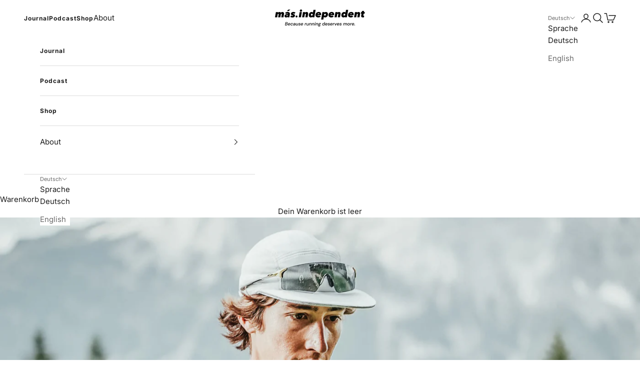

--- FILE ---
content_type: text/html; charset=utf-8
request_url: https://masindependent.com/blogs/podcast/das-macht-trail-geiler-als-track-mit-max-rahm-e31
body_size: 20161
content:
<!doctype html>

<html lang="de" dir="ltr">
  <head>
    <meta charset="utf-8">
    <meta name="viewport" content="width=device-width, initial-scale=1.0, height=device-height, minimum-scale=1.0, maximum-scale=5.0">

    <title>Das macht Trail geiler als Track - mit Max Rahm (E31)</title><meta name="description" content="Nach Hamburg und Bayern melden wir uns heute aus Rheinland-Pfalz, genauer gesagt aus der Wohnung von Max Rahm. Max ist ein ambitionierter Läufer aus einem kleinen Dorf in der Nähe von Kaiserslautern, der sich besonders auf längeren Distanzen wohlfühlt."><link rel="canonical" href="https://masindependent.com/blogs/podcast/das-macht-trail-geiler-als-track-mit-max-rahm-e31"><link rel="shortcut icon" href="//masindependent.com/cdn/shop/files/favicon_bac2a043-f024-4a47-9ecc-47bcb39030cc.jpg?v=1671051880&width=96">
      <link rel="apple-touch-icon" href="//masindependent.com/cdn/shop/files/favicon_bac2a043-f024-4a47-9ecc-47bcb39030cc.jpg?v=1671051880&width=180"><link rel="preconnect" href="https://fonts.shopifycdn.com" crossorigin><link rel="preload" href="//masindependent.com/cdn/fonts/inter/inter_n8.d15c916037fee1656886aab64725534609d62cc8.woff2" as="font" type="font/woff2" crossorigin><link rel="preload" href="//masindependent.com/cdn/fonts/inter/inter_n4.b2a3f24c19b4de56e8871f609e73ca7f6d2e2bb9.woff2" as="font" type="font/woff2" crossorigin><meta property="og:type" content="article">
  <meta property="og:title" content="Das macht Trail geiler als Track - mit Max Rahm (E31)"><meta property="og:image" content="http://masindependent.com/cdn/shop/articles/Website_Hero_Image_-_E31.jpg?v=1715628578&width=2048">
  <meta property="og:image:secure_url" content="https://masindependent.com/cdn/shop/articles/Website_Hero_Image_-_E31.jpg?v=1715628578&width=2048">
  <meta property="og:image:width" content="1920">
  <meta property="og:image:height" content="1080"><meta property="og:description" content="Nach Hamburg und Bayern melden wir uns heute aus Rheinland-Pfalz, genauer gesagt aus der Wohnung von Max Rahm. Max ist ein ambitionierter Läufer aus einem kleinen Dorf in der Nähe von Kaiserslautern, der sich besonders auf längeren Distanzen wohlfühlt."><meta property="og:url" content="https://masindependent.com/blogs/podcast/das-macht-trail-geiler-als-track-mit-max-rahm-e31">
<meta property="og:site_name" content="más.independent"><meta name="twitter:card" content="summary"><meta name="twitter:title" content="Das macht Trail geiler als Track - mit Max Rahm (E31)">
  <meta name="twitter:description" content="Nach Hamburg und Bayern melden wir uns heute aus Rheinland-Pfalz, genauer gesagt aus der Wohnung von Max Rahm. Max ist ein ambitionierter Läufer aus einem kleinen Dorf in der Nähe von Kaiserslautern, der sich besonders auf längeren Distanzen wohlfühlt. Beim diesjährigen Wings for Life World Run in München hat er überraschend gegen starke Konkurrenten gewonnen und wurde global Fünfter. Wir unterhalten uns über seinen kurzen Ausflug ans College in den USA und darüber, was ihn an den längeren Distanzen und am Trailrunning so begeistert. Aber auch für den Marathon hat er noch große Ziele und möchte sich weiter verbessern. Spannende Geschichten, also let&#39;s go!"><meta name="twitter:image" content="https://masindependent.com/cdn/shop/articles/Website_Hero_Image_-_E31.jpg?crop=center&height=1200&v=1715628578&width=1200">
  <meta name="twitter:image:alt" content="Das macht Trail geiler als Track - mit Max Rahm (E31)"><script async crossorigin fetchpriority="high" src="/cdn/shopifycloud/importmap-polyfill/es-modules-shim.2.4.0.js"></script>
<script type="application/ld+json">{"@context":"http:\/\/schema.org\/","@id":"\/blogs\/podcast\/das-macht-trail-geiler-als-track-mit-max-rahm-e31#article","@type":"Article","mainEntityOfPage":{"@type":"WebPage","@id":"https:\/\/masindependent.com\/blogs\/podcast\/das-macht-trail-geiler-als-track-mit-max-rahm-e31"},"articleBody":"Nach Hamburg und Bayern melden wir uns heute aus Rheinland-Pfalz, genauer gesagt aus der Wohnung von Max Rahm. Max ist ein ambitionierter Läufer aus einem kleinen Dorf in der Nähe von Kaiserslautern, der sich besonders auf längeren Distanzen wohlfühlt. Beim diesjährigen Wings for Life World Run in München hat er überraschend gegen starke Konkurrenten gewonnen und wurde global Fünfter. Wir unterhalten uns über seinen kurzen Ausflug ans College in den USA und darüber, was ihn an den längeren Distanzen und am Trailrunning so begeistert. Aber auch für den Marathon hat er noch große Ziele und möchte sich weiter verbessern. Spannende Geschichten, also let's go!\nJetzt reinhören\nSpotify | Apple Music\nFür Feedback oder Themenvorschlägen gerne eine Mail an contact@masindependent.com","headline":"Das macht Trail geiler als Track - mit Max Rahm (E31)","description":"Nach Hamburg und Bayern melden wir uns heute aus Rheinland-Pfalz, genauer gesagt aus der Wohnung von Max Rahm. Max ist ein ambitionierter Läufer aus einem kleinen Dorf in der Nähe von Kaiserslautern, der sich besonders auf längeren Distanzen wohlfühlt. Beim diesjährigen Wings for Life World Run in München hat er überraschend gegen starke Konkurrenten gewonnen und wurde global Fünfter. Wir unterhalten uns über seinen kurzen Ausflug ans College in den USA und darüber, was ihn an den längeren Distanzen und am Trailrunning so begeistert. Aber auch für den Marathon hat er noch große Ziele und möchte sich weiter verbessern. Spannende Geschichten, also let's go!","image":"https:\/\/masindependent.com\/cdn\/shop\/articles\/Website_Hero_Image_-_E31.jpg?v=1715628578\u0026width=1920","datePublished":"2024-05-13T21:29:37+02:00","dateModified":"2024-05-13T21:29:37+02:00","author":{"@type":"Person","name":"Sven Rudolph"},"publisher":{"@type":"Organization","name":"más.independent"}}</script><script type="application/ld+json">
  {
    "@context": "https://schema.org",
    "@type": "BreadcrumbList",
    "itemListElement": [{
        "@type": "ListItem",
        "position": 1,
        "name": "Home",
        "item": "https://masindependent.com"
      },{
            "@type": "ListItem",
            "position": 2,
            "name": "Podcast",
            "item": "https://masindependent.com/blogs/podcast"
          }, {
            "@type": "ListItem",
            "position": 3,
            "name": "Podcast",
            "item": "https://masindependent.com/blogs/podcast/das-macht-trail-geiler-als-track-mit-max-rahm-e31"
          }]
  }
</script><style>/* Typography (heading) */
  @font-face {
  font-family: Inter;
  font-weight: 800;
  font-style: normal;
  font-display: fallback;
  src: url("//masindependent.com/cdn/fonts/inter/inter_n8.d15c916037fee1656886aab64725534609d62cc8.woff2") format("woff2"),
       url("//masindependent.com/cdn/fonts/inter/inter_n8.c88637171fecf10ab2d88c89dbf06f41a1ae8be5.woff") format("woff");
}

@font-face {
  font-family: Inter;
  font-weight: 800;
  font-style: italic;
  font-display: fallback;
  src: url("//masindependent.com/cdn/fonts/inter/inter_i8.43b36d1ed012e0be95ad40ae98653a2b7e349b3b.woff2") format("woff2"),
       url("//masindependent.com/cdn/fonts/inter/inter_i8.29421c96cbf447cbe238e558a27b1cb27b01b743.woff") format("woff");
}

/* Typography (body) */
  @font-face {
  font-family: Inter;
  font-weight: 400;
  font-style: normal;
  font-display: fallback;
  src: url("//masindependent.com/cdn/fonts/inter/inter_n4.b2a3f24c19b4de56e8871f609e73ca7f6d2e2bb9.woff2") format("woff2"),
       url("//masindependent.com/cdn/fonts/inter/inter_n4.af8052d517e0c9ffac7b814872cecc27ae1fa132.woff") format("woff");
}

@font-face {
  font-family: Inter;
  font-weight: 400;
  font-style: italic;
  font-display: fallback;
  src: url("//masindependent.com/cdn/fonts/inter/inter_i4.feae1981dda792ab80d117249d9c7e0f1017e5b3.woff2") format("woff2"),
       url("//masindependent.com/cdn/fonts/inter/inter_i4.62773b7113d5e5f02c71486623cf828884c85c6e.woff") format("woff");
}

@font-face {
  font-family: Inter;
  font-weight: 700;
  font-style: normal;
  font-display: fallback;
  src: url("//masindependent.com/cdn/fonts/inter/inter_n7.02711e6b374660cfc7915d1afc1c204e633421e4.woff2") format("woff2"),
       url("//masindependent.com/cdn/fonts/inter/inter_n7.6dab87426f6b8813070abd79972ceaf2f8d3b012.woff") format("woff");
}

@font-face {
  font-family: Inter;
  font-weight: 700;
  font-style: italic;
  font-display: fallback;
  src: url("//masindependent.com/cdn/fonts/inter/inter_i7.b377bcd4cc0f160622a22d638ae7e2cd9b86ea4c.woff2") format("woff2"),
       url("//masindependent.com/cdn/fonts/inter/inter_i7.7c69a6a34e3bb44fcf6f975857e13b9a9b25beb4.woff") format("woff");
}

:root {
    /* Container */
    --container-max-width: 100%;
    --container-xxs-max-width: 27.5rem; /* 440px */
    --container-xs-max-width: 42.5rem; /* 680px */
    --container-sm-max-width: 61.25rem; /* 980px */
    --container-md-max-width: 71.875rem; /* 1150px */
    --container-lg-max-width: 78.75rem; /* 1260px */
    --container-xl-max-width: 85rem; /* 1360px */
    --container-gutter: 1.25rem;

    --section-vertical-spacing: 3rem;
    --section-vertical-spacing-tight:2.5rem;

    --section-stack-gap:2.5rem;
    --section-stack-gap-tight:2.25rem;

    /* Form settings */
    --form-gap: 1.25rem; /* Gap between fieldset and submit button */
    --fieldset-gap: 1rem; /* Gap between each form input within a fieldset */
    --form-control-gap: 0.625rem; /* Gap between input and label (ignored for floating label) */
    --checkbox-control-gap: 0.75rem; /* Horizontal gap between checkbox and its associated label */
    --input-padding-block: 0.65rem; /* Vertical padding for input, textarea and native select */
    --input-padding-inline: 0.8rem; /* Horizontal padding for input, textarea and native select */
    --checkbox-size: 0.875rem; /* Size (width and height) for checkbox */

    /* Other sizes */
    --sticky-area-height: calc(var(--announcement-bar-is-sticky, 0) * var(--announcement-bar-height, 0px) + var(--header-is-sticky, 0) * var(--header-is-visible, 1) * var(--header-height, 0px));

    /* RTL support */
    --transform-logical-flip: 1;
    --transform-origin-start: left;
    --transform-origin-end: right;

    /**
     * ---------------------------------------------------------------------
     * TYPOGRAPHY
     * ---------------------------------------------------------------------
     */

    /* Font properties */
    --heading-font-family: Inter, sans-serif;
    --heading-font-weight: 800;
    --heading-font-style: normal;
    --heading-text-transform: uppercase;
    --heading-letter-spacing: 0.03em;
    --text-font-family: Inter, sans-serif;
    --text-font-weight: 400;
    --text-font-style: normal;
    --text-letter-spacing: 0.0em;
    --button-font: var(--heading-font-style) var(--heading-font-weight) var(--text-sm) / 1.65 var(--heading-font-family);
    --button-text-transform: uppercase;
    --button-letter-spacing: 0.1em;

    /* Font sizes */--text-heading-size-factor: 1;
    --text-h1: max(0.6875rem, clamp(1.375rem, 1.146341463414634rem + 0.975609756097561vw, 2rem) * var(--text-heading-size-factor));
    --text-h2: max(0.6875rem, clamp(1.25rem, 1.0670731707317074rem + 0.7804878048780488vw, 1.75rem) * var(--text-heading-size-factor));
    --text-h3: max(0.6875rem, clamp(1.125rem, 1.0335365853658536rem + 0.3902439024390244vw, 1.375rem) * var(--text-heading-size-factor));
    --text-h4: max(0.6875rem, clamp(1rem, 0.9542682926829268rem + 0.1951219512195122vw, 1.125rem) * var(--text-heading-size-factor));
    --text-h5: calc(0.875rem * var(--text-heading-size-factor));
    --text-h6: calc(0.75rem * var(--text-heading-size-factor));

    --text-xs: 0.8125rem;
    --text-sm: 0.875rem;
    --text-base: 0.9375rem;
    --text-lg: 1.0625rem;
    --text-xl: 1.1875rem;

    /* Rounded variables (used for border radius) */
    --rounded-full: 9999px;
    --button-border-radius: 0.0rem;
    --input-border-radius: 0.0rem;

    /* Box shadow */
    --shadow-sm: 0 2px 8px rgb(0 0 0 / 0.05);
    --shadow: 0 5px 15px rgb(0 0 0 / 0.05);
    --shadow-md: 0 5px 30px rgb(0 0 0 / 0.05);
    --shadow-block: px px px rgb(var(--text-primary) / 0.0);

    /**
     * ---------------------------------------------------------------------
     * OTHER
     * ---------------------------------------------------------------------
     */

    --checkmark-svg-url: url(//masindependent.com/cdn/shop/t/16/assets/checkmark.svg?v=77552481021870063511728406021);
    --cursor-zoom-in-svg-url: url(//masindependent.com/cdn/shop/t/16/assets/cursor-zoom-in.svg?v=112480252220988712521728406021);
  }

  [dir="rtl"]:root {
    /* RTL support */
    --transform-logical-flip: -1;
    --transform-origin-start: right;
    --transform-origin-end: left;
  }

  @media screen and (min-width: 700px) {
    :root {
      /* Typography (font size) */
      --text-xs: 0.8125rem;
      --text-sm: 0.875rem;
      --text-base: 0.9375rem;
      --text-lg: 1.0625rem;
      --text-xl: 1.3125rem;

      /* Spacing settings */
      --container-gutter: 2rem;
    }
  }

  @media screen and (min-width: 1000px) {
    :root {
      /* Spacing settings */
      --container-gutter: 3rem;

      --section-vertical-spacing: 5rem;
      --section-vertical-spacing-tight: 4rem;

      --section-stack-gap:4rem;
      --section-stack-gap-tight:4rem;
    }
  }:root {/* Overlay used for modal */
    --page-overlay: 0 0 0 / 0.4;

    /* We use the first scheme background as default */
    --page-background: ;

    /* Product colors */
    --on-sale-text: 227 44 43;
    --on-sale-badge-background: 227 44 43;
    --on-sale-badge-text: 255 255 255;
    --sold-out-badge-background: 239 239 239;
    --sold-out-badge-text: 0 0 0 / 0.65;
    --custom-badge-background: 28 28 28;
    --custom-badge-text: 255 255 255;
    --star-color: 28 28 28;

    /* Status colors */
    --success-background: 212 227 203;
    --success-text: 48 122 7;
    --warning-background: 253 241 224;
    --warning-text: 237 138 0;
    --error-background: 243 204 204;
    --error-text: 203 43 43;
  }.color-scheme--scheme-1 {
      /* Color settings */--accent: 255 255 255;
      --text-color: 255 255 255;
      --background: 33 53 238 / 1.0;
      --background-without-opacity: 33 53 238;
      --background-gradient: ;--border-color: 66 83 241;/* Button colors */
      --button-background: 255 255 255;
      --button-text-color: 33 53 238;

      /* Circled buttons */
      --circle-button-background: 255 255 255;
      --circle-button-text-color: 255 255 255;
    }.shopify-section:has(.section-spacing.color-scheme--bg-01cea3feaa2d2be70934ed2f69fef6c2) + .shopify-section:has(.section-spacing.color-scheme--bg-01cea3feaa2d2be70934ed2f69fef6c2:not(.bordered-section)) .section-spacing {
      padding-block-start: 0;
    }.color-scheme--scheme-2 {
      /* Color settings */--accent: 0 0 0;
      --text-color: 28 28 28;
      --background: 255 255 255 / 1.0;
      --background-without-opacity: 255 255 255;
      --background-gradient: ;--border-color: 221 221 221;/* Button colors */
      --button-background: 0 0 0;
      --button-text-color: 255 255 255;

      /* Circled buttons */
      --circle-button-background: 255 255 255;
      --circle-button-text-color: 28 28 28;
    }.shopify-section:has(.section-spacing.color-scheme--bg-54922f2e920ba8346f6dc0fba343d673) + .shopify-section:has(.section-spacing.color-scheme--bg-54922f2e920ba8346f6dc0fba343d673:not(.bordered-section)) .section-spacing {
      padding-block-start: 0;
    }.color-scheme--scheme-3 {
      /* Color settings */--accent: 255 255 255;
      --text-color: 255 255 255;
      --background: 11 11 13 / 1.0;
      --background-without-opacity: 11 11 13;
      --background-gradient: ;--border-color: 48 48 49;/* Button colors */
      --button-background: 255 255 255;
      --button-text-color: 11 11 13;

      /* Circled buttons */
      --circle-button-background: 255 255 255;
      --circle-button-text-color: 11 11 13;
    }.shopify-section:has(.section-spacing.color-scheme--bg-866383a1e2e9127c66e072ad22720009) + .shopify-section:has(.section-spacing.color-scheme--bg-866383a1e2e9127c66e072ad22720009:not(.bordered-section)) .section-spacing {
      padding-block-start: 0;
    }.color-scheme--scheme-4 {
      /* Color settings */--accent: 255 255 255;
      --text-color: 255 255 255;
      --background: 0 0 0 / 0.0;
      --background-without-opacity: 0 0 0;
      --background-gradient: ;--border-color: 255 255 255;/* Button colors */
      --button-background: 255 255 255;
      --button-text-color: 28 28 28;

      /* Circled buttons */
      --circle-button-background: 255 255 255;
      --circle-button-text-color: 28 28 28;
    }.shopify-section:has(.section-spacing.color-scheme--bg-3671eee015764974ee0aef1536023e0f) + .shopify-section:has(.section-spacing.color-scheme--bg-3671eee015764974ee0aef1536023e0f:not(.bordered-section)) .section-spacing {
      padding-block-start: 0;
    }.color-scheme--dialog {
      /* Color settings */--accent: 0 0 0;
      --text-color: 28 28 28;
      --background: 255 255 255 / 1.0;
      --background-without-opacity: 255 255 255;
      --background-gradient: ;--border-color: 221 221 221;/* Button colors */
      --button-background: 0 0 0;
      --button-text-color: 255 255 255;

      /* Circled buttons */
      --circle-button-background: 255 255 255;
      --circle-button-text-color: 28 28 28;
    }
</style><script>
  // This allows to expose several variables to the global scope, to be used in scripts
  window.themeVariables = {
    settings: {
      showPageTransition: null,
      pageType: "article",
      moneyFormat: "€{{amount_with_comma_separator}}",
      moneyWithCurrencyFormat: "€{{amount_with_comma_separator}} EUR",
      currencyCodeEnabled: false,
      cartType: "message",
      staggerMenuApparition: true
    },

    strings: {
      addedToCart: "Zum Warenkorb hinzugefügt!",
      closeGallery: "Galerie schließen",
      zoomGallery: "Bild vergrößern",
      errorGallery: "Bild kann nicht geladen werden",
      shippingEstimatorNoResults: "Tut uns leid, aber wir verschicken leider nicht an deine Adresse.",
      shippingEstimatorOneResult: "Für deine Adresse gibt es einen Versandtarif:",
      shippingEstimatorMultipleResults: "Für deine Adresse gibt es mehrere Versandtarife:",
      shippingEstimatorError: "Beim Berechnen der Versandkosten ist ein Fehler aufgetreten:",
      next: "Vor",
      previous: "Zurück"
    },

    mediaQueries: {
      'sm': 'screen and (min-width: 700px)',
      'md': 'screen and (min-width: 1000px)',
      'lg': 'screen and (min-width: 1150px)',
      'xl': 'screen and (min-width: 1400px)',
      '2xl': 'screen and (min-width: 1600px)',
      'sm-max': 'screen and (max-width: 699px)',
      'md-max': 'screen and (max-width: 999px)',
      'lg-max': 'screen and (max-width: 1149px)',
      'xl-max': 'screen and (max-width: 1399px)',
      '2xl-max': 'screen and (max-width: 1599px)',
      'motion-safe': '(prefers-reduced-motion: no-preference)',
      'motion-reduce': '(prefers-reduced-motion: reduce)',
      'supports-hover': 'screen and (pointer: fine)',
      'supports-touch': 'screen and (hover: none)'
    }
  };</script><script>
      if (!(HTMLScriptElement.supports && HTMLScriptElement.supports('importmap'))) {
        const importMapPolyfill = document.createElement('script');
        importMapPolyfill.async = true;
        importMapPolyfill.src = "//masindependent.com/cdn/shop/t/16/assets/es-module-shims.min.js?v=140375185335194536761728406002";

        document.head.appendChild(importMapPolyfill);
      }
    </script>

    <script type="importmap">{
        "imports": {
          "vendor": "//masindependent.com/cdn/shop/t/16/assets/vendor.min.js?v=97444456987200009421728406002",
          "theme": "//masindependent.com/cdn/shop/t/16/assets/theme.js?v=180276033083214723051728406002",
          "photoswipe": "//masindependent.com/cdn/shop/t/16/assets/photoswipe.min.js?v=13374349288281597431728406002"
        }
      }
    </script>

    <script type="module" src="//masindependent.com/cdn/shop/t/16/assets/vendor.min.js?v=97444456987200009421728406002"></script>
    <script type="module" src="//masindependent.com/cdn/shop/t/16/assets/theme.js?v=180276033083214723051728406002"></script>

    <script>window.performance && window.performance.mark && window.performance.mark('shopify.content_for_header.start');</script><meta id="shopify-digital-wallet" name="shopify-digital-wallet" content="/55624630590/digital_wallets/dialog">
<meta name="shopify-checkout-api-token" content="c714da1c1e31415002d305c7e8ba013b">
<meta id="in-context-paypal-metadata" data-shop-id="55624630590" data-venmo-supported="false" data-environment="production" data-locale="de_DE" data-paypal-v4="true" data-currency="EUR">
<link rel="alternate" type="application/atom+xml" title="Feed" href="/blogs/podcast.atom" />
<link rel="alternate" hreflang="x-default" href="https://masindependent.com/blogs/podcast/das-macht-trail-geiler-als-track-mit-max-rahm-e31">
<link rel="alternate" hreflang="en" href="https://masindependent.com/en/blogs/podcast/das-macht-trail-geiler-als-track-mit-max-rahm-e31">
<script async="async" src="/checkouts/internal/preloads.js?locale=de-DE"></script>
<script id="apple-pay-shop-capabilities" type="application/json">{"shopId":55624630590,"countryCode":"DE","currencyCode":"EUR","merchantCapabilities":["supports3DS"],"merchantId":"gid:\/\/shopify\/Shop\/55624630590","merchantName":"más.independent","requiredBillingContactFields":["postalAddress","email"],"requiredShippingContactFields":["postalAddress","email"],"shippingType":"shipping","supportedNetworks":["visa","maestro","masterCard"],"total":{"type":"pending","label":"más.independent","amount":"1.00"},"shopifyPaymentsEnabled":true,"supportsSubscriptions":true}</script>
<script id="shopify-features" type="application/json">{"accessToken":"c714da1c1e31415002d305c7e8ba013b","betas":["rich-media-storefront-analytics"],"domain":"masindependent.com","predictiveSearch":true,"shopId":55624630590,"locale":"de"}</script>
<script>var Shopify = Shopify || {};
Shopify.shop = "masindependent.myshopify.com";
Shopify.locale = "de";
Shopify.currency = {"active":"EUR","rate":"1.0"};
Shopify.country = "DE";
Shopify.theme = {"name":"241008_Prestige","id":173105217867,"schema_name":"Prestige","schema_version":"10.3.0","theme_store_id":855,"role":"main"};
Shopify.theme.handle = "null";
Shopify.theme.style = {"id":null,"handle":null};
Shopify.cdnHost = "masindependent.com/cdn";
Shopify.routes = Shopify.routes || {};
Shopify.routes.root = "/";</script>
<script type="module">!function(o){(o.Shopify=o.Shopify||{}).modules=!0}(window);</script>
<script>!function(o){function n(){var o=[];function n(){o.push(Array.prototype.slice.apply(arguments))}return n.q=o,n}var t=o.Shopify=o.Shopify||{};t.loadFeatures=n(),t.autoloadFeatures=n()}(window);</script>
<script id="shop-js-analytics" type="application/json">{"pageType":"article"}</script>
<script defer="defer" async type="module" src="//masindependent.com/cdn/shopifycloud/shop-js/modules/v2/client.init-shop-cart-sync_DKz3sVp2.de.esm.js"></script>
<script defer="defer" async type="module" src="//masindependent.com/cdn/shopifycloud/shop-js/modules/v2/chunk.common_yAxwhNKp.esm.js"></script>
<script type="module">
  await import("//masindependent.com/cdn/shopifycloud/shop-js/modules/v2/client.init-shop-cart-sync_DKz3sVp2.de.esm.js");
await import("//masindependent.com/cdn/shopifycloud/shop-js/modules/v2/chunk.common_yAxwhNKp.esm.js");

  window.Shopify.SignInWithShop?.initShopCartSync?.({"fedCMEnabled":true,"windoidEnabled":true});

</script>
<script id="__st">var __st={"a":55624630590,"offset":3600,"reqid":"7df2e8f4-fcbe-4033-b52e-ae8360ee6ec7-1765906547","pageurl":"masindependent.com\/blogs\/podcast\/das-macht-trail-geiler-als-track-mit-max-rahm-e31","s":"articles-607996707147","u":"20e3bb3e8d24","p":"article","rtyp":"article","rid":607996707147};</script>
<script>window.ShopifyPaypalV4VisibilityTracking = true;</script>
<script id="captcha-bootstrap">!function(){'use strict';const t='contact',e='account',n='new_comment',o=[[t,t],['blogs',n],['comments',n],[t,'customer']],c=[[e,'customer_login'],[e,'guest_login'],[e,'recover_customer_password'],[e,'create_customer']],r=t=>t.map((([t,e])=>`form[action*='/${t}']:not([data-nocaptcha='true']) input[name='form_type'][value='${e}']`)).join(','),a=t=>()=>t?[...document.querySelectorAll(t)].map((t=>t.form)):[];function s(){const t=[...o],e=r(t);return a(e)}const i='password',u='form_key',d=['recaptcha-v3-token','g-recaptcha-response','h-captcha-response',i],f=()=>{try{return window.sessionStorage}catch{return}},m='__shopify_v',_=t=>t.elements[u];function p(t,e,n=!1){try{const o=window.sessionStorage,c=JSON.parse(o.getItem(e)),{data:r}=function(t){const{data:e,action:n}=t;return t[m]||n?{data:e,action:n}:{data:t,action:n}}(c);for(const[e,n]of Object.entries(r))t.elements[e]&&(t.elements[e].value=n);n&&o.removeItem(e)}catch(o){console.error('form repopulation failed',{error:o})}}const l='form_type',E='cptcha';function T(t){t.dataset[E]=!0}const w=window,h=w.document,L='Shopify',v='ce_forms',y='captcha';let A=!1;((t,e)=>{const n=(g='f06e6c50-85a8-45c8-87d0-21a2b65856fe',I='https://cdn.shopify.com/shopifycloud/storefront-forms-hcaptcha/ce_storefront_forms_captcha_hcaptcha.v1.5.2.iife.js',D={infoText:'Durch hCaptcha geschützt',privacyText:'Datenschutz',termsText:'Allgemeine Geschäftsbedingungen'},(t,e,n)=>{const o=w[L][v],c=o.bindForm;if(c)return c(t,g,e,D).then(n);var r;o.q.push([[t,g,e,D],n]),r=I,A||(h.body.append(Object.assign(h.createElement('script'),{id:'captcha-provider',async:!0,src:r})),A=!0)});var g,I,D;w[L]=w[L]||{},w[L][v]=w[L][v]||{},w[L][v].q=[],w[L][y]=w[L][y]||{},w[L][y].protect=function(t,e){n(t,void 0,e),T(t)},Object.freeze(w[L][y]),function(t,e,n,w,h,L){const[v,y,A,g]=function(t,e,n){const i=e?o:[],u=t?c:[],d=[...i,...u],f=r(d),m=r(i),_=r(d.filter((([t,e])=>n.includes(e))));return[a(f),a(m),a(_),s()]}(w,h,L),I=t=>{const e=t.target;return e instanceof HTMLFormElement?e:e&&e.form},D=t=>v().includes(t);t.addEventListener('submit',(t=>{const e=I(t);if(!e)return;const n=D(e)&&!e.dataset.hcaptchaBound&&!e.dataset.recaptchaBound,o=_(e),c=g().includes(e)&&(!o||!o.value);(n||c)&&t.preventDefault(),c&&!n&&(function(t){try{if(!f())return;!function(t){const e=f();if(!e)return;const n=_(t);if(!n)return;const o=n.value;o&&e.removeItem(o)}(t);const e=Array.from(Array(32),(()=>Math.random().toString(36)[2])).join('');!function(t,e){_(t)||t.append(Object.assign(document.createElement('input'),{type:'hidden',name:u})),t.elements[u].value=e}(t,e),function(t,e){const n=f();if(!n)return;const o=[...t.querySelectorAll(`input[type='${i}']`)].map((({name:t})=>t)),c=[...d,...o],r={};for(const[a,s]of new FormData(t).entries())c.includes(a)||(r[a]=s);n.setItem(e,JSON.stringify({[m]:1,action:t.action,data:r}))}(t,e)}catch(e){console.error('failed to persist form',e)}}(e),e.submit())}));const S=(t,e)=>{t&&!t.dataset[E]&&(n(t,e.some((e=>e===t))),T(t))};for(const o of['focusin','change'])t.addEventListener(o,(t=>{const e=I(t);D(e)&&S(e,y())}));const B=e.get('form_key'),M=e.get(l),P=B&&M;t.addEventListener('DOMContentLoaded',(()=>{const t=y();if(P)for(const e of t)e.elements[l].value===M&&p(e,B);[...new Set([...A(),...v().filter((t=>'true'===t.dataset.shopifyCaptcha))])].forEach((e=>S(e,t)))}))}(h,new URLSearchParams(w.location.search),n,t,e,['guest_login'])})(!0,!0)}();</script>
<script integrity="sha256-52AcMU7V7pcBOXWImdc/TAGTFKeNjmkeM1Pvks/DTgc=" data-source-attribution="shopify.loadfeatures" defer="defer" src="//masindependent.com/cdn/shopifycloud/storefront/assets/storefront/load_feature-81c60534.js" crossorigin="anonymous"></script>
<script data-source-attribution="shopify.dynamic_checkout.dynamic.init">var Shopify=Shopify||{};Shopify.PaymentButton=Shopify.PaymentButton||{isStorefrontPortableWallets:!0,init:function(){window.Shopify.PaymentButton.init=function(){};var t=document.createElement("script");t.src="https://masindependent.com/cdn/shopifycloud/portable-wallets/latest/portable-wallets.de.js",t.type="module",document.head.appendChild(t)}};
</script>
<script data-source-attribution="shopify.dynamic_checkout.buyer_consent">
  function portableWalletsHideBuyerConsent(e){var t=document.getElementById("shopify-buyer-consent"),n=document.getElementById("shopify-subscription-policy-button");t&&n&&(t.classList.add("hidden"),t.setAttribute("aria-hidden","true"),n.removeEventListener("click",e))}function portableWalletsShowBuyerConsent(e){var t=document.getElementById("shopify-buyer-consent"),n=document.getElementById("shopify-subscription-policy-button");t&&n&&(t.classList.remove("hidden"),t.removeAttribute("aria-hidden"),n.addEventListener("click",e))}window.Shopify?.PaymentButton&&(window.Shopify.PaymentButton.hideBuyerConsent=portableWalletsHideBuyerConsent,window.Shopify.PaymentButton.showBuyerConsent=portableWalletsShowBuyerConsent);
</script>
<script data-source-attribution="shopify.dynamic_checkout.cart.bootstrap">document.addEventListener("DOMContentLoaded",(function(){function t(){return document.querySelector("shopify-accelerated-checkout-cart, shopify-accelerated-checkout")}if(t())Shopify.PaymentButton.init();else{new MutationObserver((function(e,n){t()&&(Shopify.PaymentButton.init(),n.disconnect())})).observe(document.body,{childList:!0,subtree:!0})}}));
</script>
<link id="shopify-accelerated-checkout-styles" rel="stylesheet" media="screen" href="https://masindependent.com/cdn/shopifycloud/portable-wallets/latest/accelerated-checkout-backwards-compat.css" crossorigin="anonymous">
<style id="shopify-accelerated-checkout-cart">
        #shopify-buyer-consent {
  margin-top: 1em;
  display: inline-block;
  width: 100%;
}

#shopify-buyer-consent.hidden {
  display: none;
}

#shopify-subscription-policy-button {
  background: none;
  border: none;
  padding: 0;
  text-decoration: underline;
  font-size: inherit;
  cursor: pointer;
}

#shopify-subscription-policy-button::before {
  box-shadow: none;
}

      </style>

<script>window.performance && window.performance.mark && window.performance.mark('shopify.content_for_header.end');</script>
<link href="//masindependent.com/cdn/shop/t/16/assets/theme.css?v=162578887813518623141728406002" rel="stylesheet" type="text/css" media="all" /><!-- BEGIN app block: shopify://apps/consentmo-gdpr/blocks/gdpr_cookie_consent/4fbe573f-a377-4fea-9801-3ee0858cae41 -->


<!-- END app block --><script src="https://cdn.shopify.com/extensions/019b27f9-4c12-7713-b838-a52c4114b655/consentmo-gdpr-539/assets/consentmo_cookie_consent.js" type="text/javascript" defer="defer"></script>
<link href="https://monorail-edge.shopifysvc.com" rel="dns-prefetch">
<script>(function(){if ("sendBeacon" in navigator && "performance" in window) {try {var session_token_from_headers = performance.getEntriesByType('navigation')[0].serverTiming.find(x => x.name == '_s').description;} catch {var session_token_from_headers = undefined;}var session_cookie_matches = document.cookie.match(/_shopify_s=([^;]*)/);var session_token_from_cookie = session_cookie_matches && session_cookie_matches.length === 2 ? session_cookie_matches[1] : "";var session_token = session_token_from_headers || session_token_from_cookie || "";function handle_abandonment_event(e) {var entries = performance.getEntries().filter(function(entry) {return /monorail-edge.shopifysvc.com/.test(entry.name);});if (!window.abandonment_tracked && entries.length === 0) {window.abandonment_tracked = true;var currentMs = Date.now();var navigation_start = performance.timing.navigationStart;var payload = {shop_id: 55624630590,url: window.location.href,navigation_start,duration: currentMs - navigation_start,session_token,page_type: "article"};window.navigator.sendBeacon("https://monorail-edge.shopifysvc.com/v1/produce", JSON.stringify({schema_id: "online_store_buyer_site_abandonment/1.1",payload: payload,metadata: {event_created_at_ms: currentMs,event_sent_at_ms: currentMs}}));}}window.addEventListener('pagehide', handle_abandonment_event);}}());</script>
<script id="web-pixels-manager-setup">(function e(e,d,r,n,o){if(void 0===o&&(o={}),!Boolean(null===(a=null===(i=window.Shopify)||void 0===i?void 0:i.analytics)||void 0===a?void 0:a.replayQueue)){var i,a;window.Shopify=window.Shopify||{};var t=window.Shopify;t.analytics=t.analytics||{};var s=t.analytics;s.replayQueue=[],s.publish=function(e,d,r){return s.replayQueue.push([e,d,r]),!0};try{self.performance.mark("wpm:start")}catch(e){}var l=function(){var e={modern:/Edge?\/(1{2}[4-9]|1[2-9]\d|[2-9]\d{2}|\d{4,})\.\d+(\.\d+|)|Firefox\/(1{2}[4-9]|1[2-9]\d|[2-9]\d{2}|\d{4,})\.\d+(\.\d+|)|Chrom(ium|e)\/(9{2}|\d{3,})\.\d+(\.\d+|)|(Maci|X1{2}).+ Version\/(15\.\d+|(1[6-9]|[2-9]\d|\d{3,})\.\d+)([,.]\d+|)( \(\w+\)|)( Mobile\/\w+|) Safari\/|Chrome.+OPR\/(9{2}|\d{3,})\.\d+\.\d+|(CPU[ +]OS|iPhone[ +]OS|CPU[ +]iPhone|CPU IPhone OS|CPU iPad OS)[ +]+(15[._]\d+|(1[6-9]|[2-9]\d|\d{3,})[._]\d+)([._]\d+|)|Android:?[ /-](13[3-9]|1[4-9]\d|[2-9]\d{2}|\d{4,})(\.\d+|)(\.\d+|)|Android.+Firefox\/(13[5-9]|1[4-9]\d|[2-9]\d{2}|\d{4,})\.\d+(\.\d+|)|Android.+Chrom(ium|e)\/(13[3-9]|1[4-9]\d|[2-9]\d{2}|\d{4,})\.\d+(\.\d+|)|SamsungBrowser\/([2-9]\d|\d{3,})\.\d+/,legacy:/Edge?\/(1[6-9]|[2-9]\d|\d{3,})\.\d+(\.\d+|)|Firefox\/(5[4-9]|[6-9]\d|\d{3,})\.\d+(\.\d+|)|Chrom(ium|e)\/(5[1-9]|[6-9]\d|\d{3,})\.\d+(\.\d+|)([\d.]+$|.*Safari\/(?![\d.]+ Edge\/[\d.]+$))|(Maci|X1{2}).+ Version\/(10\.\d+|(1[1-9]|[2-9]\d|\d{3,})\.\d+)([,.]\d+|)( \(\w+\)|)( Mobile\/\w+|) Safari\/|Chrome.+OPR\/(3[89]|[4-9]\d|\d{3,})\.\d+\.\d+|(CPU[ +]OS|iPhone[ +]OS|CPU[ +]iPhone|CPU IPhone OS|CPU iPad OS)[ +]+(10[._]\d+|(1[1-9]|[2-9]\d|\d{3,})[._]\d+)([._]\d+|)|Android:?[ /-](13[3-9]|1[4-9]\d|[2-9]\d{2}|\d{4,})(\.\d+|)(\.\d+|)|Mobile Safari.+OPR\/([89]\d|\d{3,})\.\d+\.\d+|Android.+Firefox\/(13[5-9]|1[4-9]\d|[2-9]\d{2}|\d{4,})\.\d+(\.\d+|)|Android.+Chrom(ium|e)\/(13[3-9]|1[4-9]\d|[2-9]\d{2}|\d{4,})\.\d+(\.\d+|)|Android.+(UC? ?Browser|UCWEB|U3)[ /]?(15\.([5-9]|\d{2,})|(1[6-9]|[2-9]\d|\d{3,})\.\d+)\.\d+|SamsungBrowser\/(5\.\d+|([6-9]|\d{2,})\.\d+)|Android.+MQ{2}Browser\/(14(\.(9|\d{2,})|)|(1[5-9]|[2-9]\d|\d{3,})(\.\d+|))(\.\d+|)|K[Aa][Ii]OS\/(3\.\d+|([4-9]|\d{2,})\.\d+)(\.\d+|)/},d=e.modern,r=e.legacy,n=navigator.userAgent;return n.match(d)?"modern":n.match(r)?"legacy":"unknown"}(),u="modern"===l?"modern":"legacy",c=(null!=n?n:{modern:"",legacy:""})[u],f=function(e){return[e.baseUrl,"/wpm","/b",e.hashVersion,"modern"===e.buildTarget?"m":"l",".js"].join("")}({baseUrl:d,hashVersion:r,buildTarget:u}),m=function(e){var d=e.version,r=e.bundleTarget,n=e.surface,o=e.pageUrl,i=e.monorailEndpoint;return{emit:function(e){var a=e.status,t=e.errorMsg,s=(new Date).getTime(),l=JSON.stringify({metadata:{event_sent_at_ms:s},events:[{schema_id:"web_pixels_manager_load/3.1",payload:{version:d,bundle_target:r,page_url:o,status:a,surface:n,error_msg:t},metadata:{event_created_at_ms:s}}]});if(!i)return console&&console.warn&&console.warn("[Web Pixels Manager] No Monorail endpoint provided, skipping logging."),!1;try{return self.navigator.sendBeacon.bind(self.navigator)(i,l)}catch(e){}var u=new XMLHttpRequest;try{return u.open("POST",i,!0),u.setRequestHeader("Content-Type","text/plain"),u.send(l),!0}catch(e){return console&&console.warn&&console.warn("[Web Pixels Manager] Got an unhandled error while logging to Monorail."),!1}}}}({version:r,bundleTarget:l,surface:e.surface,pageUrl:self.location.href,monorailEndpoint:e.monorailEndpoint});try{o.browserTarget=l,function(e){var d=e.src,r=e.async,n=void 0===r||r,o=e.onload,i=e.onerror,a=e.sri,t=e.scriptDataAttributes,s=void 0===t?{}:t,l=document.createElement("script"),u=document.querySelector("head"),c=document.querySelector("body");if(l.async=n,l.src=d,a&&(l.integrity=a,l.crossOrigin="anonymous"),s)for(var f in s)if(Object.prototype.hasOwnProperty.call(s,f))try{l.dataset[f]=s[f]}catch(e){}if(o&&l.addEventListener("load",o),i&&l.addEventListener("error",i),u)u.appendChild(l);else{if(!c)throw new Error("Did not find a head or body element to append the script");c.appendChild(l)}}({src:f,async:!0,onload:function(){if(!function(){var e,d;return Boolean(null===(d=null===(e=window.Shopify)||void 0===e?void 0:e.analytics)||void 0===d?void 0:d.initialized)}()){var d=window.webPixelsManager.init(e)||void 0;if(d){var r=window.Shopify.analytics;r.replayQueue.forEach((function(e){var r=e[0],n=e[1],o=e[2];d.publishCustomEvent(r,n,o)})),r.replayQueue=[],r.publish=d.publishCustomEvent,r.visitor=d.visitor,r.initialized=!0}}},onerror:function(){return m.emit({status:"failed",errorMsg:"".concat(f," has failed to load")})},sri:function(e){var d=/^sha384-[A-Za-z0-9+/=]+$/;return"string"==typeof e&&d.test(e)}(c)?c:"",scriptDataAttributes:o}),m.emit({status:"loading"})}catch(e){m.emit({status:"failed",errorMsg:(null==e?void 0:e.message)||"Unknown error"})}}})({shopId: 55624630590,storefrontBaseUrl: "https://masindependent.com",extensionsBaseUrl: "https://extensions.shopifycdn.com/cdn/shopifycloud/web-pixels-manager",monorailEndpoint: "https://monorail-edge.shopifysvc.com/unstable/produce_batch",surface: "storefront-renderer",enabledBetaFlags: ["2dca8a86"],webPixelsConfigList: [{"id":"shopify-app-pixel","configuration":"{}","eventPayloadVersion":"v1","runtimeContext":"STRICT","scriptVersion":"0450","apiClientId":"shopify-pixel","type":"APP","privacyPurposes":["ANALYTICS","MARKETING"]},{"id":"shopify-custom-pixel","eventPayloadVersion":"v1","runtimeContext":"LAX","scriptVersion":"0450","apiClientId":"shopify-pixel","type":"CUSTOM","privacyPurposes":["ANALYTICS","MARKETING"]}],isMerchantRequest: false,initData: {"shop":{"name":"más.independent","paymentSettings":{"currencyCode":"EUR"},"myshopifyDomain":"masindependent.myshopify.com","countryCode":"DE","storefrontUrl":"https:\/\/masindependent.com"},"customer":null,"cart":null,"checkout":null,"productVariants":[],"purchasingCompany":null},},"https://masindependent.com/cdn","ae1676cfwd2530674p4253c800m34e853cb",{"modern":"","legacy":""},{"shopId":"55624630590","storefrontBaseUrl":"https:\/\/masindependent.com","extensionBaseUrl":"https:\/\/extensions.shopifycdn.com\/cdn\/shopifycloud\/web-pixels-manager","surface":"storefront-renderer","enabledBetaFlags":"[\"2dca8a86\"]","isMerchantRequest":"false","hashVersion":"ae1676cfwd2530674p4253c800m34e853cb","publish":"custom","events":"[[\"page_viewed\",{}]]"});</script><script>
  window.ShopifyAnalytics = window.ShopifyAnalytics || {};
  window.ShopifyAnalytics.meta = window.ShopifyAnalytics.meta || {};
  window.ShopifyAnalytics.meta.currency = 'EUR';
  var meta = {"page":{"pageType":"article","resourceType":"article","resourceId":607996707147}};
  for (var attr in meta) {
    window.ShopifyAnalytics.meta[attr] = meta[attr];
  }
</script>
<script class="analytics">
  (function () {
    var customDocumentWrite = function(content) {
      var jquery = null;

      if (window.jQuery) {
        jquery = window.jQuery;
      } else if (window.Checkout && window.Checkout.$) {
        jquery = window.Checkout.$;
      }

      if (jquery) {
        jquery('body').append(content);
      }
    };

    var hasLoggedConversion = function(token) {
      if (token) {
        return document.cookie.indexOf('loggedConversion=' + token) !== -1;
      }
      return false;
    }

    var setCookieIfConversion = function(token) {
      if (token) {
        var twoMonthsFromNow = new Date(Date.now());
        twoMonthsFromNow.setMonth(twoMonthsFromNow.getMonth() + 2);

        document.cookie = 'loggedConversion=' + token + '; expires=' + twoMonthsFromNow;
      }
    }

    var trekkie = window.ShopifyAnalytics.lib = window.trekkie = window.trekkie || [];
    if (trekkie.integrations) {
      return;
    }
    trekkie.methods = [
      'identify',
      'page',
      'ready',
      'track',
      'trackForm',
      'trackLink'
    ];
    trekkie.factory = function(method) {
      return function() {
        var args = Array.prototype.slice.call(arguments);
        args.unshift(method);
        trekkie.push(args);
        return trekkie;
      };
    };
    for (var i = 0; i < trekkie.methods.length; i++) {
      var key = trekkie.methods[i];
      trekkie[key] = trekkie.factory(key);
    }
    trekkie.load = function(config) {
      trekkie.config = config || {};
      trekkie.config.initialDocumentCookie = document.cookie;
      var first = document.getElementsByTagName('script')[0];
      var script = document.createElement('script');
      script.type = 'text/javascript';
      script.onerror = function(e) {
        var scriptFallback = document.createElement('script');
        scriptFallback.type = 'text/javascript';
        scriptFallback.onerror = function(error) {
                var Monorail = {
      produce: function produce(monorailDomain, schemaId, payload) {
        var currentMs = new Date().getTime();
        var event = {
          schema_id: schemaId,
          payload: payload,
          metadata: {
            event_created_at_ms: currentMs,
            event_sent_at_ms: currentMs
          }
        };
        return Monorail.sendRequest("https://" + monorailDomain + "/v1/produce", JSON.stringify(event));
      },
      sendRequest: function sendRequest(endpointUrl, payload) {
        // Try the sendBeacon API
        if (window && window.navigator && typeof window.navigator.sendBeacon === 'function' && typeof window.Blob === 'function' && !Monorail.isIos12()) {
          var blobData = new window.Blob([payload], {
            type: 'text/plain'
          });

          if (window.navigator.sendBeacon(endpointUrl, blobData)) {
            return true;
          } // sendBeacon was not successful

        } // XHR beacon

        var xhr = new XMLHttpRequest();

        try {
          xhr.open('POST', endpointUrl);
          xhr.setRequestHeader('Content-Type', 'text/plain');
          xhr.send(payload);
        } catch (e) {
          console.log(e);
        }

        return false;
      },
      isIos12: function isIos12() {
        return window.navigator.userAgent.lastIndexOf('iPhone; CPU iPhone OS 12_') !== -1 || window.navigator.userAgent.lastIndexOf('iPad; CPU OS 12_') !== -1;
      }
    };
    Monorail.produce('monorail-edge.shopifysvc.com',
      'trekkie_storefront_load_errors/1.1',
      {shop_id: 55624630590,
      theme_id: 173105217867,
      app_name: "storefront",
      context_url: window.location.href,
      source_url: "//masindependent.com/cdn/s/trekkie.storefront.23b90327a0b2c94129db92772d2925a9b88e09c5.min.js"});

        };
        scriptFallback.async = true;
        scriptFallback.src = '//masindependent.com/cdn/s/trekkie.storefront.23b90327a0b2c94129db92772d2925a9b88e09c5.min.js';
        first.parentNode.insertBefore(scriptFallback, first);
      };
      script.async = true;
      script.src = '//masindependent.com/cdn/s/trekkie.storefront.23b90327a0b2c94129db92772d2925a9b88e09c5.min.js';
      first.parentNode.insertBefore(script, first);
    };
    trekkie.load(
      {"Trekkie":{"appName":"storefront","development":false,"defaultAttributes":{"shopId":55624630590,"isMerchantRequest":null,"themeId":173105217867,"themeCityHash":"8220129809924911982","contentLanguage":"de","currency":"EUR","eventMetadataId":"bea604cd-05b5-496c-ab24-68f7b126c6ae"},"isServerSideCookieWritingEnabled":true,"monorailRegion":"shop_domain","enabledBetaFlags":["65f19447"]},"Session Attribution":{},"S2S":{"facebookCapiEnabled":false,"source":"trekkie-storefront-renderer","apiClientId":580111}}
    );

    var loaded = false;
    trekkie.ready(function() {
      if (loaded) return;
      loaded = true;

      window.ShopifyAnalytics.lib = window.trekkie;

      var originalDocumentWrite = document.write;
      document.write = customDocumentWrite;
      try { window.ShopifyAnalytics.merchantGoogleAnalytics.call(this); } catch(error) {};
      document.write = originalDocumentWrite;

      window.ShopifyAnalytics.lib.page(null,{"pageType":"article","resourceType":"article","resourceId":607996707147,"shopifyEmitted":true});

      var match = window.location.pathname.match(/checkouts\/(.+)\/(thank_you|post_purchase)/)
      var token = match? match[1]: undefined;
      if (!hasLoggedConversion(token)) {
        setCookieIfConversion(token);
        
      }
    });


        var eventsListenerScript = document.createElement('script');
        eventsListenerScript.async = true;
        eventsListenerScript.src = "//masindependent.com/cdn/shopifycloud/storefront/assets/shop_events_listener-3da45d37.js";
        document.getElementsByTagName('head')[0].appendChild(eventsListenerScript);

})();</script>
<script
  defer
  src="https://masindependent.com/cdn/shopifycloud/perf-kit/shopify-perf-kit-2.1.2.min.js"
  data-application="storefront-renderer"
  data-shop-id="55624630590"
  data-render-region="gcp-us-east1"
  data-page-type="article"
  data-theme-instance-id="173105217867"
  data-theme-name="Prestige"
  data-theme-version="10.3.0"
  data-monorail-region="shop_domain"
  data-resource-timing-sampling-rate="10"
  data-shs="true"
  data-shs-beacon="true"
  data-shs-export-with-fetch="true"
  data-shs-logs-sample-rate="1"
  data-shs-beacon-endpoint="https://masindependent.com/api/collect"
></script>
</head>

  

  <body class="features--button-transition features--zoom-image  color-scheme color-scheme--scheme-2"><template id="drawer-default-template">
  <div part="base">
    <div part="overlay"></div>

    <div part="content">
      <header part="header">
        <slot name="header"></slot>

        <dialog-close-button style="display: contents">
          <button type="button" part="close-button tap-area" aria-label="Schließen"><svg aria-hidden="true" focusable="false" fill="none" width="14" class="icon icon-close" viewBox="0 0 16 16">
      <path d="m1 1 14 14M1 15 15 1" stroke="currentColor" stroke-width="1.5"/>
    </svg>

  </button>
        </dialog-close-button>
      </header>

      <div part="body">
        <slot></slot>
      </div>

      <footer part="footer">
        <slot name="footer"></slot>
      </footer>
    </div>
  </div>
</template><template id="modal-default-template">
  <div part="base">
    <div part="overlay"></div>

    <div part="content">
      <header part="header">
        <slot name="header"></slot>

        <dialog-close-button style="display: contents">
          <button type="button" part="close-button tap-area" aria-label="Schließen"><svg aria-hidden="true" focusable="false" fill="none" width="14" class="icon icon-close" viewBox="0 0 16 16">
      <path d="m1 1 14 14M1 15 15 1" stroke="currentColor" stroke-width="1.5"/>
    </svg>

  </button>
        </dialog-close-button>
      </header>

      <div part="body">
        <slot></slot>
      </div>
    </div>
  </div>
</template><template id="popover-default-template">
  <div part="base">
    <div part="overlay"></div>

    <div part="content">
      <header part="header">
        <slot name="header"></slot>

        <dialog-close-button style="display: contents">
          <button type="button" part="close-button tap-area" aria-label="Schließen"><svg aria-hidden="true" focusable="false" fill="none" width="14" class="icon icon-close" viewBox="0 0 16 16">
      <path d="m1 1 14 14M1 15 15 1" stroke="currentColor" stroke-width="1.5"/>
    </svg>

  </button>
        </dialog-close-button>
      </header>

      <div part="body">
        <slot></slot>
      </div>
    </div>
  </div>
</template><template id="header-search-default-template">
  <div part="base">
    <div part="overlay"></div>

    <div part="content">
      <slot></slot>
    </div>
  </div>
</template><template id="video-media-default-template">
  <slot></slot>

  <svg part="play-button" fill="none" width="48" height="48" viewBox="0 0 48 48">
    <path fill-rule="evenodd" clip-rule="evenodd" d="M48 24c0 13.255-10.745 24-24 24S0 37.255 0 24 10.745 0 24 0s24 10.745 24 24Zm-18 0-9-6.6v13.2l9-6.6Z" fill="var(--play-button-background, #ffffff)"/>
  </svg>
</template><loading-bar class="loading-bar" aria-hidden="true"></loading-bar>
    <a href="#main" allow-hash-change class="skip-to-content sr-only">Zum Inhalt springen</a>

    <span id="header-scroll-tracker" style="position: absolute; width: 1px; height: 1px; top: var(--header-scroll-tracker-offset, 10px); left: 0;"></span><!-- BEGIN sections: header-group -->
<header id="shopify-section-sections--23674131087691__header" class="shopify-section shopify-section-group-header-group shopify-section--header"><style>
  :root {
    --header-is-sticky: 1;
  }

  #shopify-section-sections--23674131087691__header {
    --header-grid: "primary-nav logo secondary-nav" / minmax(0, 1fr) auto minmax(0, 1fr);
    --header-padding-block: 1rem;
    --header-transparent-header-text-color: 255 255 255;
    --header-separation-border-color: 0 0 0 / 0;

    position: relative;
    z-index: 4;
  }

  @media screen and (min-width: 700px) {
    #shopify-section-sections--23674131087691__header {
      --header-padding-block: 1.2rem;
    }
  }

  @media screen and (min-width: 1000px) {
    #shopify-section-sections--23674131087691__header {}
  }#shopify-section-sections--23674131087691__header {
      position: sticky;
      top: 0;
    }

    .shopify-section--announcement-bar ~ #shopify-section-sections--23674131087691__header {
      top: calc(var(--announcement-bar-is-sticky, 0) * var(--announcement-bar-height, 0px));
    }#shopify-section-sections--23674131087691__header {
      --header-logo-width: 130px;
    }

    @media screen and (min-width: 700px) {
      #shopify-section-sections--23674131087691__header {
        --header-logo-width: 180px;
      }
    }</style>

<height-observer variable="header">
  <x-header  class="header color-scheme color-scheme--scheme-2">
      <a href="/" class="header__logo"><span class="sr-only">más.independent</span><img src="//masindependent.com/cdn/shop/files/Header_Logo_black_fef591c6-ce93-4a67-bc95-ca6530a2db07.png?v=1669891947&amp;width=720" alt="" srcset="//masindependent.com/cdn/shop/files/Header_Logo_black_fef591c6-ce93-4a67-bc95-ca6530a2db07.png?v=1669891947&amp;width=360 360w, //masindependent.com/cdn/shop/files/Header_Logo_black_fef591c6-ce93-4a67-bc95-ca6530a2db07.png?v=1669891947&amp;width=540 540w" width="720" height="135" sizes="180px" class="header__logo-image"><img src="//masindependent.com/cdn/shop/files/Header_Logo_white.png?v=1669891963&amp;width=720" alt="" srcset="//masindependent.com/cdn/shop/files/Header_Logo_white.png?v=1669891963&amp;width=360 360w, //masindependent.com/cdn/shop/files/Header_Logo_white.png?v=1669891963&amp;width=540 540w" width="720" height="135" sizes="180px" class="header__logo-image header__logo-image--transparent"></a>
    
<nav class="header__primary-nav " aria-label="Hauptnavigation">
        <button type="button" aria-controls="sidebar-menu" class="md:hidden">
          <span class="sr-only">Menü</span><svg aria-hidden="true" fill="none" focusable="false" width="24" class="header__nav-icon icon icon-hamburger" viewBox="0 0 24 24">
      <path d="M1 19h22M1 12h22M1 5h22" stroke="currentColor" stroke-width="1.5" stroke-linecap="square"/>
    </svg></button><ul class="contents unstyled-list md-max:hidden">

              <li class="header__primary-nav-item" data-title="Journal"><a href="/blogs/journal" class="block h6" >Journal</a></li>

              <li class="header__primary-nav-item" data-title="Podcast"><a href="/blogs/podcast" class="block h6" >Podcast</a></li>

              <li class="header__primary-nav-item" data-title="Shop"><a href="/collections/running-deserves-more" class="block h6" >Shop</a></li>

              <li class="header__primary-nav-item" data-title="About"><dropdown-menu-disclosure follow-summary-link trigger="hover"><details class="header__menu-disclosure">
                      <summary data-follow-link="/pages/about" class="h6">About</summary><ul class="header__dropdown-menu header__dropdown-menu--restrictable unstyled-list" role="list"><li><a href="/pages/services" class="link-faded-reverse" >Services</a></li><li><a href="/pages/about" class="link-faded-reverse" >Vision</a></li></ul></details></dropdown-menu-disclosure></li></ul></nav><nav class="header__secondary-nav" aria-label="Sekundäre Navigation"><ul class="contents unstyled-list"><li class="localization-selectors md-max:hidden"><div class="relative">
      <button type="button" class="localization-toggle heading text-xxs link-faded" aria-controls="popover-localization-header-nav-sections--23674131087691__header-locale" aria-label="Sprache ändern" aria-expanded="false">Deutsch<svg aria-hidden="true" focusable="false" fill="none" width="10" class="icon icon-chevron-down" viewBox="0 0 10 10">
      <path d="m1 3 4 4 4-4" stroke="currentColor" stroke-linecap="square"/>
    </svg></button>

      <x-popover id="popover-localization-header-nav-sections--23674131087691__header-locale" initial-focus="[aria-selected='true']" class="popover popover--bottom-end color-scheme color-scheme--dialog">
        <p class="h4" slot="header">Sprache</p><form method="post" action="/localization" id="localization-form-header-nav-sections--23674131087691__header-locale" accept-charset="UTF-8" class="shopify-localization-form" enctype="multipart/form-data"><input type="hidden" name="form_type" value="localization" /><input type="hidden" name="utf8" value="✓" /><input type="hidden" name="_method" value="put" /><input type="hidden" name="return_to" value="/blogs/podcast/das-macht-trail-geiler-als-track-mit-max-rahm-e31" /><x-listbox class="popover__value-list"><button type="submit" name="locale_code" class="popover__value-option" role="option" value="de" aria-selected="true">Deutsch</button><button type="submit" name="locale_code" class="popover__value-option" role="option" value="en" aria-selected="false">English</button></x-listbox></form></x-popover>
    </div></li><li class="header__account-link sm-max:hidden">
            <a href="https://shopify.com/55624630590/account?locale=de&region_country=DE">
              <span class="sr-only">Anmelden</span><svg aria-hidden="true" fill="none" focusable="false" width="24" class="header__nav-icon icon icon-account" viewBox="0 0 24 24">
      <path d="M16.125 8.75c-.184 2.478-2.063 4.5-4.125 4.5s-3.944-2.021-4.125-4.5c-.187-2.578 1.64-4.5 4.125-4.5 2.484 0 4.313 1.969 4.125 4.5Z" stroke="currentColor" stroke-width="1.5" stroke-linecap="round" stroke-linejoin="round"/>
      <path d="M3.017 20.747C3.783 16.5 7.922 14.25 12 14.25s8.217 2.25 8.984 6.497" stroke="currentColor" stroke-width="1.5" stroke-miterlimit="10"/>
    </svg></a>
          </li><li class="header__search-link">
            <a href="/search" aria-controls="header-search-sections--23674131087691__header">
              <span class="sr-only">Suchen</span><svg aria-hidden="true" fill="none" focusable="false" width="24" class="header__nav-icon icon icon-search" viewBox="0 0 24 24">
      <path d="M10.364 3a7.364 7.364 0 1 0 0 14.727 7.364 7.364 0 0 0 0-14.727Z" stroke="currentColor" stroke-width="1.5" stroke-miterlimit="10"/>
      <path d="M15.857 15.858 21 21.001" stroke="currentColor" stroke-width="1.5" stroke-miterlimit="10" stroke-linecap="round"/>
    </svg></a>
          </li><li class="relative header__cart-link">
          <a href="/cart" aria-controls="cart-drawer" data-no-instant>
            <span class="sr-only">Warenkorb</span><svg aria-hidden="true" fill="none" focusable="false" width="24" class="header__nav-icon icon icon-cart" viewBox="0 0 24 24"><path d="M10 7h13l-4 9H7.5L5 3H1" stroke="currentColor" stroke-width="1.5" stroke-linecap="round" stroke-linejoin="round"/>
          <circle cx="9" cy="20" r="1" stroke="currentColor" stroke-width="1.5" stroke-linecap="round" stroke-linejoin="round"/>
          <circle cx="17" cy="20" r="1" stroke="currentColor" stroke-width="1.5" stroke-linecap="round" stroke-linejoin="round"/></svg><cart-dot class="header__cart-dot  "></cart-dot>
          </a>
        </li>
      </ul>
    </nav><header-search id="header-search-sections--23674131087691__header" class="header-search">
  <div class="container">
    <form id="predictive-search-form" action="/search" method="GET" aria-owns="header-predictive-search" class="header-search__form" role="search">
      <div class="header-search__form-control"><svg aria-hidden="true" fill="none" focusable="false" width="20" class="icon icon-search" viewBox="0 0 24 24">
      <path d="M10.364 3a7.364 7.364 0 1 0 0 14.727 7.364 7.364 0 0 0 0-14.727Z" stroke="currentColor" stroke-width="1.5" stroke-miterlimit="10"/>
      <path d="M15.857 15.858 21 21.001" stroke="currentColor" stroke-width="1.5" stroke-miterlimit="10" stroke-linecap="round"/>
    </svg><input type="search" name="q" spellcheck="false" class="header-search__input h5 sm:h4" aria-label="Suchen" placeholder="Gib etwas ein...">

        <dialog-close-button class="contents">
          <button type="button">
            <span class="sr-only">Schließen</span><svg aria-hidden="true" focusable="false" fill="none" width="16" class="icon icon-close" viewBox="0 0 16 16">
      <path d="m1 1 14 14M1 15 15 1" stroke="currentColor" stroke-width="1.5"/>
    </svg>

  </button>
        </dialog-close-button>
      </div>
    </form>

    <predictive-search id="header-predictive-search" class="predictive-search">
      <div class="predictive-search__content" slot="results"></div>
    </predictive-search>
  </div>
</header-search><template id="header-sidebar-template">
  <div part="base">
    <div part="overlay"></div>

    <div part="content">
      <header part="header">
        <dialog-close-button class="contents">
          <button type="button" part="close-button tap-area" aria-label="Schließen"><svg aria-hidden="true" focusable="false" fill="none" width="16" class="icon icon-close" viewBox="0 0 16 16">
      <path d="m1 1 14 14M1 15 15 1" stroke="currentColor" stroke-width="1.5"/>
    </svg>

  </button>
        </dialog-close-button>
      </header>

      <div part="panel-list">
        <slot name="main-panel"></slot><slot name="collapsible-panel"></slot></div>
    </div>
  </div>
</template>

<header-sidebar id="sidebar-menu" class="header-sidebar drawer drawer--sm color-scheme color-scheme--scheme-2" template="header-sidebar-template" open-from="left"><div class="header-sidebar__main-panel" slot="main-panel">
    <div class="header-sidebar__scroller">
      <ul class="header-sidebar__linklist divide-y unstyled-list" role="list"><li><a href="/blogs/journal" class="header-sidebar__linklist-button h6">Journal</a></li><li><a href="/blogs/podcast" class="header-sidebar__linklist-button h6">Podcast</a></li><li><a href="/collections/running-deserves-more" class="header-sidebar__linklist-button h6">Shop</a></li><li><button type="button" class="header-sidebar__linklist-button h6" aria-controls="header-panel-4" aria-expanded="false">About<svg aria-hidden="true" focusable="false" fill="none" width="12" class="icon icon-chevron-right  icon--direction-aware" viewBox="0 0 10 10">
      <path d="m3 9 4-4-4-4" stroke="currentColor" stroke-linecap="square"/>
    </svg></button></li></ul>
    </div><div class="header-sidebar__footer"><a href="https://shopify.com/55624630590/account?locale=de&region_country=DE" class="text-with-icon smallcaps sm:hidden"><svg aria-hidden="true" fill="none" focusable="false" width="20" class="icon icon-account" viewBox="0 0 24 24">
      <path d="M16.125 8.75c-.184 2.478-2.063 4.5-4.125 4.5s-3.944-2.021-4.125-4.5c-.187-2.578 1.64-4.5 4.125-4.5 2.484 0 4.313 1.969 4.125 4.5Z" stroke="currentColor" stroke-width="1.5" stroke-linecap="round" stroke-linejoin="round"/>
      <path d="M3.017 20.747C3.783 16.5 7.922 14.25 12 14.25s8.217 2.25 8.984 6.497" stroke="currentColor" stroke-width="1.5" stroke-miterlimit="10"/>
    </svg>Anmelden</a><div class="localization-selectors"><div class="relative">
      <button type="button" class="localization-toggle heading text-xxs link-faded" aria-controls="popover-localization-header-sidebar-sections--23674131087691__header-locale" aria-label="Sprache ändern" aria-expanded="false">Deutsch<svg aria-hidden="true" focusable="false" fill="none" width="10" class="icon icon-chevron-down" viewBox="0 0 10 10">
      <path d="m1 3 4 4 4-4" stroke="currentColor" stroke-linecap="square"/>
    </svg></button>

      <x-popover id="popover-localization-header-sidebar-sections--23674131087691__header-locale" initial-focus="[aria-selected='true']" class="popover popover--top-start color-scheme color-scheme--dialog">
        <p class="h4" slot="header">Sprache</p><form method="post" action="/localization" id="localization-form-header-sidebar-sections--23674131087691__header-locale" accept-charset="UTF-8" class="shopify-localization-form" enctype="multipart/form-data"><input type="hidden" name="form_type" value="localization" /><input type="hidden" name="utf8" value="✓" /><input type="hidden" name="_method" value="put" /><input type="hidden" name="return_to" value="/blogs/podcast/das-macht-trail-geiler-als-track-mit-max-rahm-e31" /><x-listbox class="popover__value-list"><button type="submit" name="locale_code" class="popover__value-option" role="option" value="de" aria-selected="true">Deutsch</button><button type="submit" name="locale_code" class="popover__value-option" role="option" value="en" aria-selected="false">English</button></x-listbox></form></x-popover>
    </div></div></div></div><header-sidebar-collapsible-panel class="header-sidebar__collapsible-panel" slot="collapsible-panel">
      <div class="header-sidebar__scroller"><div id="header-panel-4" class="header-sidebar__sub-panel" hidden>
              <button type="button" class="header-sidebar__back-button link-faded is-divided text-with-icon h6 md:hidden" data-action="close-panel"><svg aria-hidden="true" focusable="false" fill="none" width="12" class="icon icon-chevron-left  icon--direction-aware" viewBox="0 0 10 10">
      <path d="M7 1 3 5l4 4" stroke="currentColor" stroke-linecap="square"/>
    </svg>About</button>

              <ul class="header-sidebar__linklist divide-y unstyled-list" role="list"><li><a href="/pages/services" class="header-sidebar__linklist-button h6">Services</a></li><li><a href="/pages/about" class="header-sidebar__linklist-button h6">Vision</a></li></ul></div></div>
    </header-sidebar-collapsible-panel></header-sidebar></x-header>
</height-observer>

<script>
  document.documentElement.style.setProperty('--header-height', `${document.getElementById('shopify-section-sections--23674131087691__header').clientHeight.toFixed(2)}px`);
</script>


<style> #shopify-section-sections--23674131087691__header a {font-weight: 600 !important; font-size: 0.8em; letter-spacing: 1px;} </style></header>
<!-- END sections: header-group --><!-- BEGIN sections: overlay-group -->
<section id="shopify-section-sections--23674131120459__cart-drawer" class="shopify-section shopify-section-group-overlay-group shopify-section--cart-drawer"><cart-drawer id="cart-drawer" class="cart-drawer drawer drawer--center-body color-scheme color-scheme--scheme-2" initial-focus="false" handle-editor-events>
  <p class="h4" slot="header">Warenkorb</p><p class="h5 text-center">Dein Warenkorb ist leer</p></cart-drawer>

</section>
<!-- END sections: overlay-group --><main id="main" class="anchor">
      <section id="shopify-section-template--23674131153227__main" class="shopify-section shopify-section--main-article"><style>
  #shopify-section-template--23674131153227__main {
    --article-image-height: min(500px, 45vmax)
  }
</style><div class="article color-scheme color-scheme--scheme-2 color-scheme--bg-54922f2e920ba8346f6dc0fba343d673"><div class="article__image"><img src="//masindependent.com/cdn/shop/articles/Website_Hero_Image_-_E31.jpg?v=1715628578&amp;width=1920" alt="Das macht Trail geiler als Track - mit Max Rahm (E31)" srcset="//masindependent.com/cdn/shop/articles/Website_Hero_Image_-_E31.jpg?v=1715628578&amp;width=200 200w, //masindependent.com/cdn/shop/articles/Website_Hero_Image_-_E31.jpg?v=1715628578&amp;width=300 300w, //masindependent.com/cdn/shop/articles/Website_Hero_Image_-_E31.jpg?v=1715628578&amp;width=400 400w, //masindependent.com/cdn/shop/articles/Website_Hero_Image_-_E31.jpg?v=1715628578&amp;width=500 500w, //masindependent.com/cdn/shop/articles/Website_Hero_Image_-_E31.jpg?v=1715628578&amp;width=600 600w, //masindependent.com/cdn/shop/articles/Website_Hero_Image_-_E31.jpg?v=1715628578&amp;width=700 700w, //masindependent.com/cdn/shop/articles/Website_Hero_Image_-_E31.jpg?v=1715628578&amp;width=800 800w, //masindependent.com/cdn/shop/articles/Website_Hero_Image_-_E31.jpg?v=1715628578&amp;width=900 900w, //masindependent.com/cdn/shop/articles/Website_Hero_Image_-_E31.jpg?v=1715628578&amp;width=1000 1000w, //masindependent.com/cdn/shop/articles/Website_Hero_Image_-_E31.jpg?v=1715628578&amp;width=1200 1200w, //masindependent.com/cdn/shop/articles/Website_Hero_Image_-_E31.jpg?v=1715628578&amp;width=1400 1400w, //masindependent.com/cdn/shop/articles/Website_Hero_Image_-_E31.jpg?v=1715628578&amp;width=1600 1600w, //masindependent.com/cdn/shop/articles/Website_Hero_Image_-_E31.jpg?v=1715628578&amp;width=1800 1800w" width="1920" height="1080" class="w-full"></div><div class="article__wrapper container--sm">
    <div class="v-stack gap-10 sm:gap-16">
      <div class="v-stack gap-8 sm:gap-12">
        <div class="v-stack gap-4.5"><div class="h-stack gap-4"><span class="h6 text-subdued"><time>13. Mai 2024</time></span><span class="separator-dot text-subdued"></span><a href="/blogs/podcast/tagged/podcast" class="h6 link-faded">Podcast</a></div><h1 class="h1">Das macht Trail geiler als Track - mit Max Rahm (E31)</h1>
        </div>

        <div class="prose"><p>Nach Hamburg und Bayern melden wir uns heute aus Rheinland-Pfalz, genauer gesagt aus der Wohnung von Max Rahm. Max ist ein ambitionierter Läufer aus einem kleinen Dorf in der Nähe von Kaiserslautern, der sich besonders auf längeren Distanzen wohlfühlt. Beim diesjährigen Wings for Life World Run in München hat er überraschend gegen starke Konkurrenten gewonnen und wurde global Fünfter. Wir unterhalten uns über seinen kurzen Ausflug ans College in den USA und darüber, was ihn an den längeren Distanzen und am Trailrunning so begeistert. Aber auch für den Marathon hat er noch große Ziele und möchte sich weiter verbessern. Spannende Geschichten, also let's go!</p>
<h3>Jetzt reinhören</h3>
<p><strong><a href="https://open.spotify.com/show/5p6UJf83lHWWC1TGMasYUj?si=003deb9c539e42a1" target="_blank">Spotify</a></strong> | <strong><a href="https://podcasts.apple.com/de/podcast/running-deserves-more/id1658578134" target="_blank">Apple Music</a></strong></p>
<p>Für Feedback oder Themenvorschlägen gerne eine Mail an <a href="mailto:contact@masindependent.com" target="_blank">contact@masindependent.com</a></p></div>
      </div></div></div>
</div>


<style> #shopify-section-template--23674131153227__main .article__wrapper {margin-top: 20px;} #shopify-section-template--23674131153227__main .gap-8 {gap: 2em;} #shopify-section-template--23674131153227__main .h1 {text-align: center; max-width: 800px; margin: 0 auto;} #shopify-section-template--23674131153227__main h3 {text-transform: none; letter-spacing: 0em; margin-top: 30px;} #shopify-section-template--23674131153227__main .h-stack.gap-4 {justify-content: center;} #shopify-section-template--23674131153227__main time, #shopify-section-template--23674131153227__main .link-faded {text-transform: none; font-weight: 600; font-size: 0.9em; color: black;} #shopify-section-template--23674131153227__main .separator-dot {color: black;} #shopify-section-template--23674131153227__main .Blog-Quote {padding-top: 50px;} #shopify-section-template--23674131153227__main h2, #shopify-section-template--23674131153227__main h3, #shopify-section-template--23674131153227__main strong, #shopify-section-template--23674131153227__main p {max-width: 640px; margin-left: auto; margin-right: auto;} #shopify-section-template--23674131153227__main img {margin: 50px 0px 30px 0px;} #shopify-section-template--23674131153227__main .w-full {margin: 0px;} </style></section><section id="shopify-section-template--23674131153227__rich_text_ByAjnE" class="shopify-section shopify-section--rich-text"><div class="color-scheme color-scheme--scheme-2 color-scheme--bg-54922f2e920ba8346f6dc0fba343d673 section-spacing ">
    <div class="container container--sm">
      <div class="prose text-center"><p class="h3" >Die neueste Folge auf Spotify</p><div ><iframe style="border-radius:12px" src="https://open.spotify.com/embed/show/5p6UJf83lHWWC1TGMasYUj?utm_source=generator&theme=0" width="100%" height="352" frameBorder="0" allowfullscreen="" allow="autoplay; clipboard-write; encrypted-media; fullscreen; picture-in-picture" loading="lazy"></iframe></div></div>
    </div>
  </div>
</section><section id="shopify-section-template--23674131153227__blog_posts_xEAzdK" class="shopify-section shopify-section--blog-posts"><div class="section-spacing color-scheme color-scheme--scheme-3 color-scheme--bg-866383a1e2e9127c66e072ad22720009 ">
  <div class="container container--lg">
    <div class="section-stack">
  <div class="section-header justify-self-center text-center"><div class="prose"><p class="h6">Podcast</p><h2 class="h2">Weitere Episoden</h2></div></div><blog-posts class="blog-post-list justify-center blog-post-list--carousel scroll-area snap-x bleed md:unbleed" ><div class="blog-post-card group snap-center"><a href="/blogs/podcast/real-money-on-the-line-mit-ludwig-tassilo-e36" class="overflow-hidden"><img src="//masindependent.com/cdn/shop/articles/Website_Hero_Image_-_E34_4.jpg?v=1719075977&amp;width=1920" alt="Real money on the line - mit Ludwig Tassilo (E36)" srcset="//masindependent.com/cdn/shop/articles/Website_Hero_Image_-_E34_4.jpg?v=1719075977&amp;width=300 300w, //masindependent.com/cdn/shop/articles/Website_Hero_Image_-_E34_4.jpg?v=1719075977&amp;width=400 400w, //masindependent.com/cdn/shop/articles/Website_Hero_Image_-_E34_4.jpg?v=1719075977&amp;width=500 500w, //masindependent.com/cdn/shop/articles/Website_Hero_Image_-_E34_4.jpg?v=1719075977&amp;width=600 600w, //masindependent.com/cdn/shop/articles/Website_Hero_Image_-_E34_4.jpg?v=1719075977&amp;width=800 800w, //masindependent.com/cdn/shop/articles/Website_Hero_Image_-_E34_4.jpg?v=1719075977&amp;width=1000 1000w, //masindependent.com/cdn/shop/articles/Website_Hero_Image_-_E34_4.jpg?v=1719075977&amp;width=1200 1200w, //masindependent.com/cdn/shop/articles/Website_Hero_Image_-_E34_4.jpg?v=1719075977&amp;width=1400 1400w, //masindependent.com/cdn/shop/articles/Website_Hero_Image_-_E34_4.jpg?v=1719075977&amp;width=1600 1600w, //masindependent.com/cdn/shop/articles/Website_Hero_Image_-_E34_4.jpg?v=1719075977&amp;width=1800 1800w" width="1920" height="1080" sizes="(max-width: 699px) 95vw, (max-width: 1149px) calc(100vw / 2), calc((80rem - (5rem * (3 - 1) / 3)" class="blog-post-card__image w-full zoom-image group-hover:zoom"></a><div class="blog-post-card__info"><p>
        <a href="/blogs/podcast/real-money-on-the-line-mit-ludwig-tassilo-e36" class="blog-post-card__title h4">Real money on the line - mit Ludwig Tassilo (E36)</a>
      </p><a href="/blogs/podcast/real-money-on-the-line-mit-ludwig-tassilo-e36" class="blog-post-card__read-more link">Weiterlesen</a></div>
</div><div class="blog-post-card group snap-center"><a href="/blogs/podcast/marathon-statt-krise-mit-agata-strausa-e35" class="overflow-hidden"><img src="//masindependent.com/cdn/shop/articles/Website_Hero_Image_-_E34_3.jpg?v=1718049727&amp;width=1920" alt="Marathon statt Krise - mit Agata Strausa (E35)" srcset="//masindependent.com/cdn/shop/articles/Website_Hero_Image_-_E34_3.jpg?v=1718049727&amp;width=300 300w, //masindependent.com/cdn/shop/articles/Website_Hero_Image_-_E34_3.jpg?v=1718049727&amp;width=400 400w, //masindependent.com/cdn/shop/articles/Website_Hero_Image_-_E34_3.jpg?v=1718049727&amp;width=500 500w, //masindependent.com/cdn/shop/articles/Website_Hero_Image_-_E34_3.jpg?v=1718049727&amp;width=600 600w, //masindependent.com/cdn/shop/articles/Website_Hero_Image_-_E34_3.jpg?v=1718049727&amp;width=800 800w, //masindependent.com/cdn/shop/articles/Website_Hero_Image_-_E34_3.jpg?v=1718049727&amp;width=1000 1000w, //masindependent.com/cdn/shop/articles/Website_Hero_Image_-_E34_3.jpg?v=1718049727&amp;width=1200 1200w, //masindependent.com/cdn/shop/articles/Website_Hero_Image_-_E34_3.jpg?v=1718049727&amp;width=1400 1400w, //masindependent.com/cdn/shop/articles/Website_Hero_Image_-_E34_3.jpg?v=1718049727&amp;width=1600 1600w, //masindependent.com/cdn/shop/articles/Website_Hero_Image_-_E34_3.jpg?v=1718049727&amp;width=1800 1800w" width="1920" height="1080" sizes="(max-width: 699px) 95vw, (max-width: 1149px) calc(100vw / 2), calc((80rem - (5rem * (3 - 1) / 3)" class="blog-post-card__image w-full zoom-image group-hover:zoom"></a><div class="blog-post-card__info"><p>
        <a href="/blogs/podcast/marathon-statt-krise-mit-agata-strausa-e35" class="blog-post-card__title h4">Marathon statt Krise - mit Agata Strausa (E35)</a>
      </p><a href="/blogs/podcast/marathon-statt-krise-mit-agata-strausa-e35" class="blog-post-card__read-more link">Weiterlesen</a></div>
</div><div class="blog-post-card group snap-center"><a href="/blogs/podcast/socken-sind-fur-dullis-mit-florian-kurrasch-e34" class="overflow-hidden"><img src="//masindependent.com/cdn/shop/articles/Website_Hero_Image_-_E34_2.jpg?v=1717409449&amp;width=1920" alt="Socken sind für Dullis - mit Florian Kurrasch (E34)" srcset="//masindependent.com/cdn/shop/articles/Website_Hero_Image_-_E34_2.jpg?v=1717409449&amp;width=300 300w, //masindependent.com/cdn/shop/articles/Website_Hero_Image_-_E34_2.jpg?v=1717409449&amp;width=400 400w, //masindependent.com/cdn/shop/articles/Website_Hero_Image_-_E34_2.jpg?v=1717409449&amp;width=500 500w, //masindependent.com/cdn/shop/articles/Website_Hero_Image_-_E34_2.jpg?v=1717409449&amp;width=600 600w, //masindependent.com/cdn/shop/articles/Website_Hero_Image_-_E34_2.jpg?v=1717409449&amp;width=800 800w, //masindependent.com/cdn/shop/articles/Website_Hero_Image_-_E34_2.jpg?v=1717409449&amp;width=1000 1000w, //masindependent.com/cdn/shop/articles/Website_Hero_Image_-_E34_2.jpg?v=1717409449&amp;width=1200 1200w, //masindependent.com/cdn/shop/articles/Website_Hero_Image_-_E34_2.jpg?v=1717409449&amp;width=1400 1400w, //masindependent.com/cdn/shop/articles/Website_Hero_Image_-_E34_2.jpg?v=1717409449&amp;width=1600 1600w, //masindependent.com/cdn/shop/articles/Website_Hero_Image_-_E34_2.jpg?v=1717409449&amp;width=1800 1800w" width="1920" height="1080" sizes="(max-width: 699px) 95vw, (max-width: 1149px) calc(100vw / 2), calc((80rem - (5rem * (3 - 1) / 3)" class="blog-post-card__image w-full zoom-image group-hover:zoom"></a><div class="blog-post-card__info"><p>
        <a href="/blogs/podcast/socken-sind-fur-dullis-mit-florian-kurrasch-e34" class="blog-post-card__title h4">Socken sind für Dullis - mit Florian Kurrasch (E34)</a>
      </p><a href="/blogs/podcast/socken-sind-fur-dullis-mit-florian-kurrasch-e34" class="blog-post-card__read-more link">Weiterlesen</a></div>
</div></blog-posts><div class="justify-self-center">
<a  class="button" href="/blogs/podcast" >Alle anzeigen</a></div></div>
  </div>
</div>

<style> #shopify-section-template--23674131153227__blog_posts_xEAzdK .blog-post-card__category {font-size: 0.8em; color: #fff; text-transform: none;} #shopify-section-template--23674131153227__blog_posts_xEAzdK .blog-post-card__info {row-gap: 0.5em;} #shopify-section-template--23674131153227__blog_posts_xEAzdK .blog-post-card__title {line-height: 1.4;} #shopify-section-template--23674131153227__blog_posts_xEAzdK .h6 {text-transform: none;} </style></section><section id="shopify-section-template--23674131153227__7db88427-0fb7-4ecd-88e7-5a8f49a4af3a" class="shopify-section shopify-section--featured-collections"><style>
    #shopify-section-template--23674131153227__7db88427-0fb7-4ecd-88e7-5a8f49a4af3a {
      --product-list-items-per-row: 1;
      --product-list-horizontal-spacing-factor: 1;
      --product-list-vertical-spacing-factor: 1;
    }

    @media screen and (min-width: 700px) {
      #shopify-section-template--23674131153227__7db88427-0fb7-4ecd-88e7-5a8f49a4af3a {
        --product-list-items-per-row: 3;
      }
    }
  </style><div class="section-spacing color-scheme color-scheme--scheme-2 color-scheme--bg-54922f2e920ba8346f6dc0fba343d673 ">
    <div class="container"><div class="section-stack">
        <div class="v-stack justify-self-center gap-4 text-center sm:gap-5"><p class="h6 text-center">Collection</p><h2 class="h2">Running Deserves More</h2></div>

        <featured-collections-carousel id="featured-collections-carousel-template--23674131153227__7db88427-0fb7-4ecd-88e7-5a8f49a4af3a" class="featured-collections-carousel"><div class="featured-collections-carousel__item is-selected" ><product-list class="floating-controls-container floating-controls-container--inside floating-controls-container--on-hover">
                  <carousel-prev-button class="floating-controls-container__control" aria-controls="featured-collections-product-list-carousel-template--20053123727691__7db88427-0fb7-4ecd-88e7-5a8f49a4af3a-collection-1">
                    <button type="button" class="prev-next-button prev-next-button--prev circle-button hover:animate-icon-inline" disabled>
                      <span class="sr-only">Zurück</span><svg aria-hidden="true" focusable="false" fill="none" width="16" class="icon icon-arrow-left  icon--direction-aware" viewBox="0 0 16 18">
      <path d="M11 1 3 9l8 8" stroke="currentColor" stroke-linecap="square"/>
    </svg></button>
                  </carousel-prev-button>

                  <scroll-carousel id="featured-collections-product-list-carousel-template--20053123727691__7db88427-0fb7-4ecd-88e7-5a8f49a4af3a-collection-1" group-cells allow-drag class="product-list  product-list--carousel scroll-area bleed md:unbleed"><product-card class="product-card"  handle="running-deserves-more-hoodie"><div class="product-card__figure"><badge-list class="badge-list badge-list--vertical"><sold-out-badge class="badge badge--sold-out">Ausverkauft</sold-out-badge></badge-list><a href="/products/running-deserves-more-hoodie" class="product-card__media" data-instant><img src="//masindependent.com/cdn/shop/files/rdm-hoodie-6.jpg?v=1697397048&amp;width=1280" alt="Hoodie" srcset="//masindependent.com/cdn/shop/files/rdm-hoodie-6.jpg?v=1697397048&amp;width=200 200w, //masindependent.com/cdn/shop/files/rdm-hoodie-6.jpg?v=1697397048&amp;width=300 300w, //masindependent.com/cdn/shop/files/rdm-hoodie-6.jpg?v=1697397048&amp;width=400 400w, //masindependent.com/cdn/shop/files/rdm-hoodie-6.jpg?v=1697397048&amp;width=500 500w, //masindependent.com/cdn/shop/files/rdm-hoodie-6.jpg?v=1697397048&amp;width=600 600w, //masindependent.com/cdn/shop/files/rdm-hoodie-6.jpg?v=1697397048&amp;width=700 700w, //masindependent.com/cdn/shop/files/rdm-hoodie-6.jpg?v=1697397048&amp;width=800 800w, //masindependent.com/cdn/shop/files/rdm-hoodie-6.jpg?v=1697397048&amp;width=1000 1000w, //masindependent.com/cdn/shop/files/rdm-hoodie-6.jpg?v=1697397048&amp;width=1200 1200w" width="1280" height="1920" loading="lazy" sizes="(max-width: 699px) 74vw, (max-width: 999px) 38vw, calc((100vw - 96px) / 3 - (24px / 3 * 2))" class="product-card__image product-card__image--primary  aspect-natural"><img src="//masindependent.com/cdn/shop/files/rdm-hoodie-7.jpg?v=1697397076&amp;width=1280" alt="Hoodie" srcset="//masindependent.com/cdn/shop/files/rdm-hoodie-7.jpg?v=1697397076&amp;width=200 200w, //masindependent.com/cdn/shop/files/rdm-hoodie-7.jpg?v=1697397076&amp;width=300 300w, //masindependent.com/cdn/shop/files/rdm-hoodie-7.jpg?v=1697397076&amp;width=400 400w, //masindependent.com/cdn/shop/files/rdm-hoodie-7.jpg?v=1697397076&amp;width=500 500w, //masindependent.com/cdn/shop/files/rdm-hoodie-7.jpg?v=1697397076&amp;width=600 600w, //masindependent.com/cdn/shop/files/rdm-hoodie-7.jpg?v=1697397076&amp;width=700 700w, //masindependent.com/cdn/shop/files/rdm-hoodie-7.jpg?v=1697397076&amp;width=800 800w, //masindependent.com/cdn/shop/files/rdm-hoodie-7.jpg?v=1697397076&amp;width=1000 1000w, //masindependent.com/cdn/shop/files/rdm-hoodie-7.jpg?v=1697397076&amp;width=1200 1200w" width="1280" height="1920" loading="lazy" class="product-card__image product-card__image--secondary" fetchpriority="low" sizes="(max-width: 699px) 74vw, (max-width: 999px) 38vw, calc((100vw - 96px) / 3 - (24px / 3 * 2))"></a></div><div class="product-card__info empty:hidden"><div class="v-stack justify-items-center gap-2"><div class="v-stack justify-items-center gap-1"><a href="/products/running-deserves-more-hoodie" class="product-title  "  data-instant>Hoodie</a><price-list class="price-list "><sale-price class="text-subdued">
        <span class="sr-only">Angebot</span>€70,00</sale-price></price-list></div></div></div>
</product-card>
<product-card class="product-card"  handle="running-deserves-more-t-shirt"><div class="product-card__figure"><badge-list class="badge-list badge-list--vertical"><sold-out-badge class="badge badge--sold-out">Ausverkauft</sold-out-badge></badge-list><a href="/products/running-deserves-more-t-shirt" class="product-card__media" data-instant><img src="//masindependent.com/cdn/shop/files/rdm-shirt-1.jpg?v=1697396549&amp;width=1280" alt="T-Shirt" srcset="//masindependent.com/cdn/shop/files/rdm-shirt-1.jpg?v=1697396549&amp;width=200 200w, //masindependent.com/cdn/shop/files/rdm-shirt-1.jpg?v=1697396549&amp;width=300 300w, //masindependent.com/cdn/shop/files/rdm-shirt-1.jpg?v=1697396549&amp;width=400 400w, //masindependent.com/cdn/shop/files/rdm-shirt-1.jpg?v=1697396549&amp;width=500 500w, //masindependent.com/cdn/shop/files/rdm-shirt-1.jpg?v=1697396549&amp;width=600 600w, //masindependent.com/cdn/shop/files/rdm-shirt-1.jpg?v=1697396549&amp;width=700 700w, //masindependent.com/cdn/shop/files/rdm-shirt-1.jpg?v=1697396549&amp;width=800 800w, //masindependent.com/cdn/shop/files/rdm-shirt-1.jpg?v=1697396549&amp;width=1000 1000w, //masindependent.com/cdn/shop/files/rdm-shirt-1.jpg?v=1697396549&amp;width=1200 1200w" width="1280" height="1920" loading="lazy" sizes="(max-width: 699px) 74vw, (max-width: 999px) 38vw, calc((100vw - 96px) / 3 - (24px / 3 * 2))" class="product-card__image product-card__image--primary  aspect-natural"><img src="//masindependent.com/cdn/shop/files/rdm-shirt-4.jpg?v=1697396660&amp;width=1280" alt="T-Shirt" srcset="//masindependent.com/cdn/shop/files/rdm-shirt-4.jpg?v=1697396660&amp;width=200 200w, //masindependent.com/cdn/shop/files/rdm-shirt-4.jpg?v=1697396660&amp;width=300 300w, //masindependent.com/cdn/shop/files/rdm-shirt-4.jpg?v=1697396660&amp;width=400 400w, //masindependent.com/cdn/shop/files/rdm-shirt-4.jpg?v=1697396660&amp;width=500 500w, //masindependent.com/cdn/shop/files/rdm-shirt-4.jpg?v=1697396660&amp;width=600 600w, //masindependent.com/cdn/shop/files/rdm-shirt-4.jpg?v=1697396660&amp;width=700 700w, //masindependent.com/cdn/shop/files/rdm-shirt-4.jpg?v=1697396660&amp;width=800 800w, //masindependent.com/cdn/shop/files/rdm-shirt-4.jpg?v=1697396660&amp;width=1000 1000w, //masindependent.com/cdn/shop/files/rdm-shirt-4.jpg?v=1697396660&amp;width=1200 1200w" width="1280" height="1920" loading="lazy" class="product-card__image product-card__image--secondary" fetchpriority="low" sizes="(max-width: 699px) 74vw, (max-width: 999px) 38vw, calc((100vw - 96px) / 3 - (24px / 3 * 2))"></a></div><div class="product-card__info empty:hidden"><div class="v-stack justify-items-center gap-2"><div class="v-stack justify-items-center gap-1"><a href="/products/running-deserves-more-t-shirt" class="product-title  "  data-instant>T-Shirt</a><price-list class="price-list "><sale-price class="text-subdued">
        <span class="sr-only">Angebot</span>€35,00</sale-price></price-list></div></div></div>
</product-card>
<product-card class="product-card"  handle="running-deserves-more-musette"><div class="product-card__figure"><badge-list class="badge-list badge-list--vertical"><sold-out-badge class="badge badge--sold-out">Ausverkauft</sold-out-badge></badge-list><a href="/products/running-deserves-more-musette" class="product-card__media" data-instant><img src="//masindependent.com/cdn/shop/files/rdm-musette-4.jpg?v=1697396478&amp;width=1280" alt="Musette" srcset="//masindependent.com/cdn/shop/files/rdm-musette-4.jpg?v=1697396478&amp;width=200 200w, //masindependent.com/cdn/shop/files/rdm-musette-4.jpg?v=1697396478&amp;width=300 300w, //masindependent.com/cdn/shop/files/rdm-musette-4.jpg?v=1697396478&amp;width=400 400w, //masindependent.com/cdn/shop/files/rdm-musette-4.jpg?v=1697396478&amp;width=500 500w, //masindependent.com/cdn/shop/files/rdm-musette-4.jpg?v=1697396478&amp;width=600 600w, //masindependent.com/cdn/shop/files/rdm-musette-4.jpg?v=1697396478&amp;width=700 700w, //masindependent.com/cdn/shop/files/rdm-musette-4.jpg?v=1697396478&amp;width=800 800w, //masindependent.com/cdn/shop/files/rdm-musette-4.jpg?v=1697396478&amp;width=1000 1000w, //masindependent.com/cdn/shop/files/rdm-musette-4.jpg?v=1697396478&amp;width=1200 1200w" width="1280" height="1920" loading="lazy" sizes="(max-width: 699px) 74vw, (max-width: 999px) 38vw, calc((100vw - 96px) / 3 - (24px / 3 * 2))" class="product-card__image product-card__image--primary  aspect-natural"><img src="//masindependent.com/cdn/shop/files/rdm-musette-1.jpg?v=1697396276&amp;width=1280" alt="Musette" srcset="//masindependent.com/cdn/shop/files/rdm-musette-1.jpg?v=1697396276&amp;width=200 200w, //masindependent.com/cdn/shop/files/rdm-musette-1.jpg?v=1697396276&amp;width=300 300w, //masindependent.com/cdn/shop/files/rdm-musette-1.jpg?v=1697396276&amp;width=400 400w, //masindependent.com/cdn/shop/files/rdm-musette-1.jpg?v=1697396276&amp;width=500 500w, //masindependent.com/cdn/shop/files/rdm-musette-1.jpg?v=1697396276&amp;width=600 600w, //masindependent.com/cdn/shop/files/rdm-musette-1.jpg?v=1697396276&amp;width=700 700w, //masindependent.com/cdn/shop/files/rdm-musette-1.jpg?v=1697396276&amp;width=800 800w, //masindependent.com/cdn/shop/files/rdm-musette-1.jpg?v=1697396276&amp;width=1000 1000w, //masindependent.com/cdn/shop/files/rdm-musette-1.jpg?v=1697396276&amp;width=1200 1200w" width="1280" height="1920" loading="lazy" class="product-card__image product-card__image--secondary" fetchpriority="low" sizes="(max-width: 699px) 74vw, (max-width: 999px) 38vw, calc((100vw - 96px) / 3 - (24px / 3 * 2))"></a></div><div class="product-card__info empty:hidden"><div class="v-stack justify-items-center gap-2"><div class="v-stack justify-items-center gap-1"><a href="/products/running-deserves-more-musette" class="product-title  "  data-instant>Musette</a><price-list class="price-list "><sale-price class="text-subdued">
        <span class="sr-only">Angebot</span>€17,00</sale-price></price-list></div></div></div>
</product-card>
</scroll-carousel>
                  
                  <carousel-next-button class="floating-controls-container__control" aria-controls="featured-collections-product-list-carousel-template--20053123727691__7db88427-0fb7-4ecd-88e7-5a8f49a4af3a-collection-1">
                    <button type="button" class="prev-next-button prev-next-button--next circle-button hover:animate-icon-inline">
                      <span class="sr-only">Vor</span><svg aria-hidden="true" focusable="false" fill="none" width="16" class="icon icon-arrow-right  icon--direction-aware" viewBox="0 0 16 18">
      <path d="m5 17 8-8-8-8" stroke="currentColor" stroke-linecap="square"/>
    </svg></button>
                  </carousel-next-button>
                </product-list></div></featured-collections-carousel>
      </div>
    </div>
  </div>
<style> #shopify-section-template--23674131153227__7db88427-0fb7-4ecd-88e7-5a8f49a4af3a a {font-size: 1.5em; font-weight: 600;} #shopify-section-template--23674131153227__7db88427-0fb7-4ecd-88e7-5a8f49a4af3a sale-price {font-size: 1.25em;} </style></section>
<!-- BEGIN sections: footer-group -->
<section id="shopify-section-sections--23674131054923__6a4caa60-4006-4e72-80f7-39632eac97c7" class="shopify-section shopify-section-group-footer-group shopify-section--scrolling-content"><style>
    #shopify-section-sections--23674131054923__6a4caa60-4006-4e72-80f7-39632eac97c7 {
      --section-vertical-spacing: clamp(60px, calc(60px + (80 - 60) * ((100vw - 375px) / (1400 - 375))), 80px);
      --scrolling-content-content-gap: clamp(80px, calc(80px + (120 - 80) * ((100vw - 375px) / (1400 - 375))), 120px);

      font-size: clamp(40px, calc(40px + (100 - 40) * ((100vw - 375px) / (1400 - 375))), 100px);
    }
  </style><div class="section-spacing color-scheme color-scheme--bg-54922f2e920ba8346f6dc0fba343d673  " style="--background: 255 255 255 ; background-color: rgb(var(--background));--text-color: 11 11 13; color: rgb(var(--text-color));--border-color:218 218 219;">
    <marquee-text speed="0.3" direction="left"  class="scrolling-content">
      <div class="scrolling-content__item"><p class="scrolling-content__text heading" >Running deserves more</p></div>
    </marquee-text>
  </div></section><footer id="shopify-section-sections--23674131054923__footer" class="shopify-section shopify-section-group-footer-group shopify-section--footer"><style>
  #shopify-section-sections--23674131054923__footer {
    --footer-content-justify-items: space-between;
  }
</style><div class="footer color-scheme color-scheme--scheme-3 color-scheme--bg-866383a1e2e9127c66e072ad22720009 ">
  <div class="container">
    <div class="footer__inner"><div class="footer__block-list"><div class="footer__block footer__block--links" ><div class="v-stack gap-4 sm:gap-5"><p class="h6">Kundenservice</p><ul class="v-stack gap-2.5 unstyled-list" role="list"><li>
                            <a href="/policies/refund-policy" class="link-faded">Widerrufsrecht</a>
                          </li><li>
                            <a href="/policies/shipping-policy" class="link-faded">Versand</a>
                          </li><li>
                            <a href="/pages/contact" class="link-faded">Kontakt</a>
                          </li><li>
                            <a href="/pages/newsletter" class="link-faded">Newsletter</a>
                          </li></ul>
                    </div></div><div class="footer__block footer__block--links" ><div class="v-stack gap-4 sm:gap-5"><p class="h6">más.independent</p><ul class="v-stack gap-2.5 unstyled-list" role="list"><li>
                            <a href="/blogs/journal" class="link-faded">Journal</a>
                          </li><li>
                            <a href="/blogs/podcast" class="link-faded">Podcast</a>
                          </li><li>
                            <a href="/collections/running-deserves-more" class="link-faded">Shop</a>
                          </li><li>
                            <a href="/pages/about" class="link-faded">About</a>
                          </li><li>
                            <a href="/pages/services" class="link-faded">Services</a>
                          </li></ul>
                    </div></div><div class="footer__block footer__block--links" ><div class="v-stack gap-4 sm:gap-5"><p class="h6">Legal</p><ul class="v-stack gap-2.5 unstyled-list" role="list"><li>
                            <a href="/policies/legal-notice" class="link-faded">Impressum</a>
                          </li><li>
                            <a href="/policies/privacy-policy" class="link-faded">Datenschutz</a>
                          </li><li>
                            <a href="/policies/terms-of-service" class="link-faded">AGB</a>
                          </li><li>
                            <a href="/pages/gdpr-compliance" class="link-faded">Cookies</a>
                          </li></ul>
                    </div></div><div class="footer__block footer__block--links" ><div class="v-stack gap-4 sm:gap-5"><p class="h6">Socials</p><ul class="v-stack gap-2.5 unstyled-list" role="list"><li>
                            <a href="https://www.instagram.com/mas.independent/" class="link-faded">Instagram</a>
                          </li><li>
                            <a href="https://www.youtube.com/channel/UCknHiQ8Fl3j-CYf9Dcs0Fsg" class="link-faded">Youtube</a>
                          </li><li>
                            <a href="https://www.linkedin.com/company/m%C3%A1s-independent/" class="link-faded">LinkedIn</a>
                          </li></ul>
                    </div></div></div><ul class="social-media social-media--list unstyled-list" role="list"><li class="social-media__item branding-colors--instagram">
      <a href="https://instagram.com/mas.independent" class="tap-area" target="_blank" rel="noopener" aria-label="Auf Instagram folgen"><svg aria-hidden="true" focusable="false" width="24" class="icon icon-instagram" viewBox="0 0 24 24">
      <path fill-rule="evenodd" clip-rule="evenodd" d="M12 2.4c-2.607 0-2.934.011-3.958.058-1.022.046-1.72.209-2.33.446a4.705 4.705 0 0 0-1.7 1.107 4.706 4.706 0 0 0-1.108 1.7c-.237.611-.4 1.31-.446 2.331C2.41 9.066 2.4 9.392 2.4 12c0 2.607.011 2.934.058 3.958.046 1.022.209 1.72.446 2.33a4.706 4.706 0 0 0 1.107 1.7c.534.535 1.07.863 1.7 1.108.611.237 1.309.4 2.33.446 1.025.047 1.352.058 3.959.058s2.934-.011 3.958-.058c1.022-.046 1.72-.209 2.33-.446a4.706 4.706 0 0 0 1.7-1.107 4.706 4.706 0 0 0 1.108-1.7c.237-.611.4-1.31.446-2.33.047-1.025.058-1.352.058-3.959s-.011-2.934-.058-3.958c-.047-1.022-.209-1.72-.446-2.33a4.706 4.706 0 0 0-1.107-1.7 4.705 4.705 0 0 0-1.7-1.108c-.611-.237-1.31-.4-2.331-.446C14.934 2.41 14.608 2.4 12 2.4Zm0 1.73c2.563 0 2.867.01 3.88.056.935.042 1.443.199 1.782.33.448.174.768.382 1.104.718.336.336.544.656.718 1.104.131.338.287.847.33 1.783.046 1.012.056 1.316.056 3.879 0 2.563-.01 2.867-.056 3.88-.043.935-.199 1.444-.33 1.782a2.974 2.974 0 0 1-.719 1.104 2.974 2.974 0 0 1-1.103.718c-.339.131-.847.288-1.783.33-1.012.046-1.316.056-3.88.056-2.563 0-2.866-.01-3.878-.056-.936-.042-1.445-.199-1.783-.33a2.974 2.974 0 0 1-1.104-.718 2.974 2.974 0 0 1-.718-1.104c-.131-.338-.288-.847-.33-1.783-.047-1.012-.056-1.316-.056-3.879 0-2.563.01-2.867.056-3.88.042-.935.199-1.443.33-1.782.174-.448.382-.768.718-1.104a2.974 2.974 0 0 1 1.104-.718c.338-.131.847-.288 1.783-.33C9.133 4.14 9.437 4.13 12 4.13Zm0 11.07a3.2 3.2 0 1 1 0-6.4 3.2 3.2 0 0 1 0 6.4Zm0-8.13a4.93 4.93 0 1 0 0 9.86 4.93 4.93 0 0 0 0-9.86Zm6.276-.194a1.152 1.152 0 1 1-2.304 0 1.152 1.152 0 0 1 2.304 0Z" fill="currentColor"/>
    </svg></a>
    </li><li class="social-media__item branding-colors--youtube">
      <a href="https://www.youtube.com/channel/UCknHiQ8Fl3j-CYf9Dcs0Fsg" class="tap-area" target="_blank" rel="noopener" aria-label="Auf YouTube folgen"><svg aria-hidden="true" focusable="false" width="24" class="icon icon-youtube" viewBox="0 0 24 24">
      <path fill-rule="evenodd" clip-rule="evenodd" d="M20.44 5.243c.929.244 1.66.963 1.909 1.876.451 1.654.451 5.106.451 5.106s0 3.452-.451 5.106a2.681 2.681 0 0 1-1.91 1.876c-1.684.443-8.439.443-8.439.443s-6.754 0-8.439-.443a2.682 2.682 0 0 1-1.91-1.876c-.45-1.654-.45-5.106-.45-5.106s0-3.452.45-5.106a2.681 2.681 0 0 1 1.91-1.876c1.685-.443 8.44-.443 8.44-.443s6.754 0 8.438.443Zm-5.004 6.982L9.792 15.36V9.091l5.646 3.134Z" fill="currentColor"/>
    </svg></a>
    </li><li class="social-media__item branding-colors--linkedin">
      <a href="https://www.linkedin.com/company/m%C3%A1s-independent/" class="tap-area" target="_blank" rel="noopener" aria-label="Auf LinkedIn folgen"><svg aria-hidden="true" focusable="false" width="24" class="icon icon-linkedin" viewBox="0 0 24 24">
      <path fill-rule="evenodd" clip-rule="evenodd" d="M7.349 5.478a1.875 1.875 0 1 0-3.749 0 1.875 1.875 0 1 0 3.749 0ZM7.092 19.2H3.857V8.78h3.235V19.2ZM12.22 8.78H9.121V19.2h3.228v-5.154c0-1.36.257-2.676 1.94-2.676 1.658 0 1.68 1.554 1.68 2.763V19.2H19.2v-5.715c0-2.806-.605-4.963-3.877-4.963-1.573 0-2.629.863-3.06 1.683h-.044V8.78Z" fill="currentColor"/>
    </svg></a>
    </li></ul><div class="footer__aside"><div class="localization-selectors"><div class="relative">
      <button type="button" class="localization-toggle heading text-xxs link-faded" aria-controls="popover-localization--sections--23674131054923__footer-locale" aria-label="Sprache ändern" aria-expanded="false">Deutsch<svg aria-hidden="true" focusable="false" fill="none" width="10" class="icon icon-chevron-down" viewBox="0 0 10 10">
      <path d="m1 3 4 4 4-4" stroke="currentColor" stroke-linecap="square"/>
    </svg></button>

      <x-popover id="popover-localization--sections--23674131054923__footer-locale" initial-focus="[aria-selected='true']" class="popover popover--top-start color-scheme color-scheme--dialog">
        <p class="h4" slot="header">Sprache</p><form method="post" action="/localization" id="localization-form--sections--23674131054923__footer-locale" accept-charset="UTF-8" class="shopify-localization-form" enctype="multipart/form-data"><input type="hidden" name="form_type" value="localization" /><input type="hidden" name="utf8" value="✓" /><input type="hidden" name="_method" value="put" /><input type="hidden" name="return_to" value="/blogs/podcast/das-macht-trail-geiler-als-track-mit-max-rahm-e31" /><x-listbox class="popover__value-list"><button type="submit" name="locale_code" class="popover__value-option" role="option" value="de" aria-selected="true">Deutsch</button><button type="submit" name="locale_code" class="popover__value-option" role="option" value="en" aria-selected="false">English</button></x-listbox></form></x-popover>
    </div></div><p class="heading text-subdued text-xxs">© 2025 - más.independent  </p></div>
    </div>
  </div>
</div>

<style> #shopify-section-sections--23674131054923__footer .h6 {text-transform: none; font-size: 0.8em; color: grey;} #shopify-section-sections--23674131054923__footer a {color: white; font-size: 1.2em; font-weight: 600;} #shopify-section-sections--23674131054923__footer .footer__aside p {text-transform: none; letter-spacing: 1px; font-weight: 400;} </style></footer>
<!-- END sections: footer-group --></main>
  <style> .badge--sold-out {color: black;text-transform: none;background-color: white;} </style>
</body>
</html>
